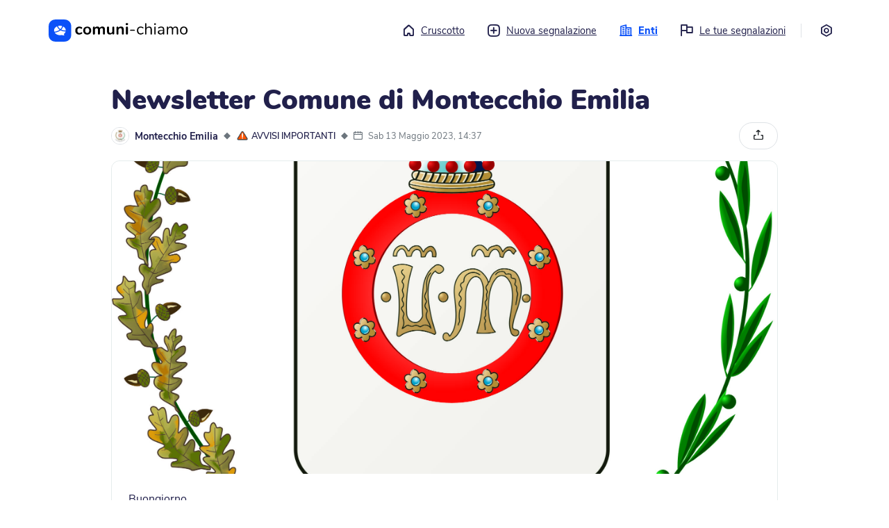

--- FILE ---
content_type: text/html; charset=utf-8
request_url: https://me.comuni-chiamo.com/@montecchioemilia/c/5453d219-ecd7-4274-8cff-5e86f9c87a2b
body_size: 103141
content:
<!DOCTYPE html>
<html
  class="no-js"
  xml:lang="it"
>
  <head>
    <script
      src="https://js.sentry-cdn.com/18928fdc7a03449dbc70d3d9c6efcfa7.min.js"
      crossorigin="anonymous"
    ></script>

      
    <script>
      const env = 'PROD';
      // Disable console log on production
      if (env === "PROD") {
        console.log = function () {};
      }
    </script>

      

    <script
      src="https://cdn.usefathom.com/script.js"
      data-site="EOAEMTVI"
      defer
    ></script>

    <title>
       Newsletter Comune di Montecchio Emilia - Montecchio Emilia - Comuni-Chiamo versione web 
    </title>
    <meta name="description" content="" />
    <meta name="viewport" content="width=device-width, initial-scale=1.0" />

    <link
      rel="shortcut icon"
      href="https://cdn-me.comuni-chiamo.com/0.6.1/img/logos/favicon.png"
    />
    <link
      rel="apple-touch-icon"
      href="https://cdn-me.comuni-chiamo.com/0.6.1/img/logos/apple-icon.png"
    />

    <meta name="csrf-token" content="IjRhZGVmMjQ2YTUzZmNjMTA2M2YxODhjNWRlZmQxNGEwNmY4MzYxOTAi.aXtoog.nDwqtOYlWJRVP0G57yb8AuIeabc" />

    <!-- HTML5 shim and Respond.js IE8 support of HTML5 tooltipss and media queries -->
    <!--[if lt IE 9]>
      <script src="https://cdn-me.comuni-chiamo.com/0.6.1/js/html5shiv.js"></script>
      <script src="https://cdn-me.comuni-chiamo.com/0.6.1/js/respond.min.js"></script>
    <![endif]-->

    <script
      src="https://cdn-me.comuni-chiamo.com/0.6.1/vendors/jquery/jquery.min.js"
      type="text/javascript"
    ></script>
    <script
      src="https://cdn-me.comuni-chiamo.com/0.6.1/vendors/popper/popper.min.js"
      type="text/javascript"
    ></script>
    <script
      src="https://cdn-me.comuni-chiamo.com/0.6.1/vendors/bootstrap4/bootstrap.min.js"
      type="text/javascript"
    ></script>

    
    <script
      src="https://cdn-me.comuni-chiamo.com/0.6.1/js/libs/cc.js"
      type="text/javascript"
    ></script>

    
    <script
      src="https://cdn-me.comuni-chiamo.com/0.6.1/vendors/autosize/autosize.min.js"
      type="text/javascript"
    ></script>
    <script
      src="https://cdn-me.comuni-chiamo.com/0.6.1/vendors/selectize/selectize.min.js"
      type="text/javascript"
    ></script>
    <script
      src="https://cdn-me.comuni-chiamo.com/0.6.1/vendors/fancybox/jquery.fancybox.min.js"
      type="text/javascript"
    ></script>

    
    <link
      href="https://cdn-me.comuni-chiamo.com/0.6.1/css/main.css"
      rel="stylesheet"
    />

    
	
  


	
	
		
	

	<meta name=”robots” content="index, follow">
	<meta property="og:title" content="Newsletter Comune di Montecchio Emilia">
	<meta property="og:description" content="Buongiorno,
ecco il link per leggere la newsletter QUI
Buona lettura e buon fine settimana.
">
	<meta property="og:image" content="https://cdn-store.comuni-chiamo.com/production/connects/2192/d7ff7cd8-4a00-4a57-bae7-e7f3e441f053_orig.jpg">
	<meta property="og:url" content="https://me.comuni-chiamo.com/@montecchioemilia/c/5453d219-ecd7-4274-8cff-5e86f9c87a2b">
	<meta property="og:site_name" content="Comuni-Chiamo">
	<meta property="og:type" content="article">
	<meta name="twitter:card" content="summary_large_image">
	<meta name="twitter:image:alt" content="Newsletter Comune di Montecchio Emilia - Montecchio Emilia">
	<meta name="twitter:site" content="@comuni_chiamo">

  </head>
  <body>
    <!--[if lt IE 8]>
      <p class="browserupgrade">
        You are using an <strong>outdated</strong> browser. Please
        <a href="http://browsehappy.com/">upgrade your browser</a> to improve
        your experience.
      </p>
    <![endif]-->

    <noscript>
      <div class="noscript-wrapper">
        <div class="noscript-alert" role="alert">
          <div class="alert-icon" aria-hidden="true">
            <i class="cc-icon-alert" aria-hidden="true"></i>
          </div>
          <div class="alert-text">Per poter utilizzare questo sito è necessario abilitare i JavaScript. Se hai bisogno di aiuto, trovi istruzioni su come abilitarli sul tuo browser cliccando su <a href='https://www.enable-javascript.com/it/''>questo link</a>.</div>
        </div>
      </div>
    </noscript>

    <!-- Add your site or application content here -->
    
  

<div class="main-container">
  <div class="main-wrapper">
    <header id="topbar">
      <div class="logo-container">
        <a href="/">
          <svg width="233" height="38" version="1.1" id="comuni-chiamo-logo" xmlns="http://www.w3.org/2000/svg" xmlns:xlink="http://www.w3.org/1999/xlink" x="0px" y="0px" viewBox="0 0 2000 325.6" style="enable-background:new 0 0 2000 325.6;" xml:space="preserve">
              <title>Torna al cruscotto</title>
              <g>
                  <g id="logo_x2F_scritta" transform="translate(43.786448, 6.469468)">
                      <path id="comuni-chiamo" class="st0" d="M396.7,215.3c-11.2,0-21.5-2.6-30.1-6.9c-8.6-5.2-15.5-11.2-19.8-20.6
                          c-4.3-9.5-6.9-18.9-6.9-30.9s2.6-22.3,6.9-30.9s12-16.3,20.6-20.6c8.6-4.3,18.9-7.7,30.1-7.7c6,0,12,0.9,18,2.6
                          c6.9,0.9,12,3.4,17.2,6c5.2,3.4,6.9,7.7,6.9,12.9c0,3.4-0.9,6-2.6,8.6c-1.7,1.7-3.4,3.4-6,3.4c-1.7,0-3.4,0-5.2-0.9
                          c-1.7-0.9-3.4-2.6-5.2-4.3c-3.4-1.7-6.9-3.4-10.3-4.3c-2.6-1.7-6.9-1.7-10.3-1.7c-9.5,0-17.2,3.4-22.3,9.5
                          c-5.2,6-7.7,15.5-7.7,26.6c0,11.2,2.6,20.6,7.7,26.6c5.2,6,12.9,9.5,22.3,9.5c3.4,0,6.9-0.9,10.3-1.7c3.4-0.9,6-2.6,10.3-5.2
                          c2.6-1.7,4.3-2.6,6-3.4s3.4-0.9,5.2-0.9c2.6,0,4.3,0.9,6,3.4s2.6,5.2,2.6,7.7s-0.9,5.2-1.7,6.9c-0.9,1.7-3.4,3.4-6,5.2
                          c-5.2,3.4-10.3,5.2-16.3,6.9C409.6,214.4,403.6,215.3,396.7,215.3z M511.9,215.3c-11.2,0-21.5-2.6-30.1-6.9
                          c-8.6-5.2-15.5-12-20.6-20.6c-5.2-8.6-6.9-19.8-6.9-30.9c0-11.2,2.6-22.3,6.9-30.9c4.3-8.6,11.2-15.5,20.6-20.6
                          c8.6-5.2,18.9-6.9,30.1-6.9c11.2,0,22.3,0.9,30.9,6s15.5,12,19.8,20.6c4.3,8.6,6.9,18.9,6.9,30.9c0,12-2.6,22.3-6.9,30.9
                          c-4.3,8.6-11.2,16.3-19.8,20.6C534.2,212.7,523.9,215.3,511.9,215.3z M511.9,192.1c9.5,0,16.3-3.4,21.5-9.5
                          c5.2-6,7.7-15.5,7.7-27.5c0-12-2.6-20.6-7.7-27.5c-5.2-6.9-12-9.5-21.5-9.5s-16.3,3.4-21.5,9.5c-5.2,6-7.7,15.5-7.7,27.5
                          c0,12,2.6,21.5,7.7,27.5C495.6,189.5,502.4,192.1,511.9,192.1z M729.3,96.7c12,0,21.5,3.4,28.4,11.2s9.5,18.9,9.5,35.2v57.6
                          c0,4.3-1.7,7.7-4.3,10.3c-2.6,2.6-6,3.4-10.3,3.4s-7.7-0.9-10.3-3.4c-2.6-2.6-4.3-6-4.3-10.3V144c0-8.6-1.7-14.6-4.3-18
                          c-3.4-3.4-7.7-5.2-13.7-5.2c-7.7,0-13.7,2.6-18,7.7c-4.3,5.2-6.9,12-6.9,21.5v51.6c0,4.3-1.7,7.7-4.3,10.3
                          c-2.6,2.6-6,3.4-10.3,3.4s-7.7-0.9-10.3-3.4c-2.6-2.6-4.3-6-4.3-10.3v-56.7c0-8.6-1.7-14.6-4.3-18c-3.4-3.4-7.7-5.2-13.7-5.2
                          c-7.7,0-13.7,2.6-18,7.7c-4.3,5.2-6.9,12-6.9,21.5v51.6c0,4.3-1.7,7.7-4.3,10.3c-2.6,2.6-6,3.4-10.3,3.4c-4.3,0-7.7-0.9-10.3-3.4
                          s-3.4-7.7-3.4-12v-89.4c0-4.3,1.7-7.7,4.3-10.3c2.6-2.6,6-3.4,10.3-3.4c4.3,0,6.9,0.9,9.5,3.4c2.6,2.6,3.4,5.2,3.4,9.5v5.2
                          c3.4-6,8.6-11.2,14.6-13.7c6-3.4,12.9-5.2,20.6-5.2c17.2,0,28.4,6.9,34.4,21.5c3.4-6.9,8.6-12,15.5-15.5
                          C712.9,99.3,720.7,96.7,729.3,96.7z M887.4,97.6c4.3,0,7.7,0.9,10.3,3.4c2.6,2.6,4.3,6,4.3,10.3v89.4c0,4.3-1.7,6.9-4.3,9.5
                          c-2.6,2.6-6,3.4-10.3,3.4s-7.7-0.9-10.3-3.4c-2.6-2.6-3.4-5.2-3.4-9.5v-6c-3.4,6-8.6,11.2-14.6,14.6s-12.9,5.2-20.6,5.2
                          c-27.5,0-42.1-15.5-42.1-46.4v-56.7c0-4.3,1.7-7.7,4.3-10.3s6.9-3.4,11.2-3.4c4.3,0,7.7,0.9,10.3,3.4s4.3,6,4.3,10.3v57.6
                          c0,7.7,1.7,13.7,5.2,18c3.4,3.4,8.6,6,15.5,6c7.7,0,14.6-2.6,19.8-7.7c5.2-5.2,6.9-12,6.9-21.5v-51.6c0-4.3,1.7-7.7,4.3-10.3
                          C880.5,99.3,883.1,97.6,887.4,97.6z M998.2,96.7c13.7,0,24.1,3.4,30.1,11.2c6.9,7.7,10.3,19.8,10.3,35.2v57.6
                          c0,4.3-0.9,7.7-3.4,10.3c-2.6,2.6-6,3.4-10.3,3.4c-4.3,0-7.7-0.9-10.3-3.4c-2.6-2.6-4.3-6-4.3-10.3v-55c0-8.6-1.7-15.5-5.2-18.9
                          s-8.6-6-15.5-6c-8.6,0-14.6,2.6-19.8,7.7c-5.2,5.2-7.7,12-7.7,21.5v51.6c0,4.3-1.7,7.7-4.3,10.3c-2.6,2.6-6,3.4-10.3,3.4
                          c-4.3,0-7.7-0.9-10.3-3.4c-2.6-2.6-3.4-6-3.4-10.3v-90.2c0-4.3,1.7-6.9,4.3-9.5c0.9-3.4,5.2-4.3,9.5-4.3c4.3,0,6.9,0.9,9.5,3.4
                          c2.6,2.6,3.4,5.2,3.4,9.5v6c3.4-6,9.5-11.2,15.5-14.6C982.7,98.5,990.5,96.7,998.2,96.7z M1083.3,214.4c-4.3,0-7.7-0.9-10.3-3.4
                          s-4.3-6-4.3-10.3v-89.4c0-4.3,1.7-7.7,4.3-10.3c2.6-2.6,6-3.4,10.3-3.4c4.3,0,7.7,0.9,10.3,3.4s4.3,6,4.3,10.3v89.4
                          c0,4.3-1.7,7.7-4.3,10.3C1091,213.6,1087.6,214.4,1083.3,214.4z M1083.3,77c-5.2,0-9.5-1.7-12.9-4.3c-3.4-2.6-4.3-6.9-4.3-11.2
                          s1.7-8.6,4.3-11.2c3.4-2.6,7.7-4.3,12.9-4.3c5.2,0,9.5,1.7,12,4.3c3.4,2.6,5.2,6.9,5.2,11.2s-1.7,8.6-4.3,11.2
                          C1092.7,75.3,1088.4,77,1083.3,77z M1137.4,159.5c-2.6,0-5.2-0.9-6-1.7c-0.9-0.9-2.6-3.4-2.6-5.2s0.9-4.3,2.6-6
                          c1.7-1.7,3.4-2.6,6-2.6h50.7c2.6,0,5.2,0.9,6.9,2.6c1.7,1.7,2.6,3.4,2.6,6c0,2.6-0.9,4.3-2.6,5.2c-1.7,0.9-3.4,1.7-6.9,1.7H1137.4
                          z M1280.9,214.4c-10.3,0-19.8-2.6-27.5-6.9c-7.7-5.2-14.6-11.2-18.9-20.6c-4.3-9.5-6.9-18.9-6.9-30.9c0-12,2.6-21.5,6.9-30.9
                          c4.3-8.6,11.2-16.3,18.9-20.6c8.6-5.2,17.2-7.7,28.4-7.7c6,0,12,0.9,17.2,2.6c5.2,1.7,11.2,4.3,15.5,6.9c2.6,1.7,5.2,3.4,6,5.2
                          c0.9,1.7,1.7,3.4,1.7,6s-0.9,4.3-1.7,5.2c-0.9,0.9-2.6,1.7-4.3,1.7c-0.9,0-2.6,0-3.4-0.9c-0.9-0.9-2.6-0.9-3.4-1.7h-0.9
                          c-0.9,0-0.9-0.9-0.9-0.9c-4.3-2.6-7.7-4.3-11.2-6c-3.4-1.7-7.7-2.6-13.7-2.6c-11.2,0-19.8,3.4-26.6,11.2c-6.9,7.7-9.5,18-9.5,31.8
                          s3.4,24.1,9.5,31.8c6,7.7,14.6,11.2,26.6,11.2c5.2,0,9.5-0.9,13.7-2.6c4.3-1.7,7.7-3.4,11.2-6c1.7-0.9,3.4-1.7,5.2-2.6
                          s2.6-0.9,4.3-0.9s3.4,0.9,4.3,1.7c0.9,0.9,1.7,3.4,1.7,5.2c0,1.7-0.9,3.4-1.7,5.2c-0.9,1.7-3.4,3.4-6,5.2
                          c-4.3,2.6-9.5,5.2-15.5,6.9C1292.9,213.6,1286.9,214.4,1280.9,214.4z M1402.9,97.6c12.9,0,23.2,3.4,30.1,11.2
                          c6.9,7.7,10.3,18.9,10.3,33.5V205c0,2.6-0.9,5.2-2.6,6.9c-1.7,1.7-4.3,2.6-6.9,2.6s-5.2-0.9-6.9-2.6c-1.7-1.7-2.6-4.3-2.6-6.9
                          v-62.7c0-10.3-1.7-17.2-6-22.3c-4.3-5.2-10.3-6.9-19.8-6.9c-10.3,0-18.9,3.4-24.9,9.5c-6,6-9.5,14.6-9.5,25.8V205
                          c0,2.6-0.9,5.2-2.6,6.9c-1.7,1.7-4.3,2.6-6.9,2.6c-2.6,0-5.2-0.9-6.9-2.6c-1.7-1.7-2.6-4.3-2.6-6.9V57.2c0-2.6,0.9-5.2,2.6-6.9
                          c1.7-1.7,4.3-2.6,6.9-2.6c2.6,0,5.2,0.9,6.9,2.6c1.7,1.7,2.6,3.4,2.6,6.9v61c3.4-6.9,8.6-12,15.5-15.5
                          C1386.6,99.3,1394.3,97.6,1402.9,97.6z M1487.9,214.4c-2.6,0-5.2-0.9-6.9-2.6c-1.7-1.7-2.6-4.3-2.6-6.9V107c0-2.6,0.9-5.2,2.6-6.9
                          c1.7-1.7,4.3-2.6,6.9-2.6s5.2,0.9,6.9,2.6s2.6,4.3,2.6,6.9V205c0,3.4-0.9,5.2-2.6,6.9S1490.5,214.4,1487.9,214.4z M1487.9,73.5
                          c-3.4,0-6.9-0.9-9.5-3.4s-3.4-5.2-3.4-8.6c0-3.4,0.9-6,3.4-8.6c2.6-2.6,5.2-3.4,9.5-3.4s6.9,0.9,9.5,3.4c2.6,2.6,3.4,5.2,3.4,8.6
                          c0,3.4-0.9,6-3.4,8.6C1494.8,72.7,1491.4,73.5,1487.9,73.5z M1579,97.6c28.4,0,42.1,14.6,42.1,44.7V205c0,2.6-0.9,5.2-2.6,6.9
                          c-1.7,1.7-3.4,2.6-6.9,2.6c-2.6,0-5.2-0.9-6.9-2.6s-2.6-4.3-2.6-6.9v-11.2c-2.6,6.9-7.7,12-13.7,15.5c-6,3.4-12.9,5.2-20.6,5.2
                          c-6.9,0-13.7-1.7-19.8-4.3c-6-2.6-11.2-6.9-14.6-12s-5.2-11.2-5.2-17.2c0-8.6,2.6-15.5,6.9-19.8c4.3-4.3,11.2-7.7,21.5-10.3
                          c9.5-1.7,23.2-3.4,39.5-3.4h6.9v-7.7c0-9.5-1.7-16.3-6-20.6c-3.4-4.3-10.3-6.9-18-6.9c-10.3,0-21.5,2.6-31.8,8.6
                          c-4.3,2.6-6.9,4.3-8.6,4.3s-3.4-0.9-4.3-1.7c-0.9-0.9-1.7-3.4-1.7-5.2s0.9-4.3,1.7-6c0.9-1.7,3.4-3.4,6-5.2
                          c5.2-3.4,11.2-5.2,18-6.9S1572.1,97.6,1579,97.6z M1571.3,199.8c9.5,0,17.2-3.4,23.2-9.5c6-6,8.6-14.6,8.6-24.1v-6.9h-4.3
                          c-13.7,0-24.1,0.9-30.9,1.7c-6.9,0.9-12,3.4-15.5,6c-3.4,2.6-4.3,6.9-4.3,12c0,6,2.6,11.2,6.9,14.6
                          C1559.3,197.3,1565.3,199.8,1571.3,199.8z M1782.7,97.6c24.9,0,37.8,14.6,37.8,44.7V205c0,2.6-0.9,5.2-2.6,6.9
                          c-1.7,1.7-4.3,2.6-6.9,2.6s-5.2-0.9-6.9-2.6c-1.7-1.7-2.6-4.3-2.6-6.9v-62.7c0-10.3-1.7-18-5.2-22.3s-9.5-6.9-17.2-6.9
                          c-9.5,0-17.2,3.4-22.3,9.5c-5.2,6-7.7,14.6-7.7,25.8V205c0,2.6-0.9,5.2-2.6,6.9c-1.7,1.7-4.3,2.6-6.9,2.6s-5.2-0.9-6.9-2.6
                          c-1.7-1.7-2.6-4.3-2.6-6.9v-62.7c0-10.3-1.7-18-5.2-22.3c-3.4-4.3-9.5-6.9-17.2-6.9c-9.5,0-16.3,3.4-22.3,9.5
                          c-6,6-8.6,14.6-8.6,25.8V205c0,2.6-0.9,5.2-2.6,6.9c-1.7,1.7-4.3,2.6-6.9,2.6s-5.2-0.9-6.9-2.6c-1.7-1.7-2.6-4.3-2.6-6.9V107
                          c0-2.6,0.9-5.2,2.6-6.9c1.7-1.7,4.3-2.6,6.9-2.6s5.2,0.9,6.9,2.6s2.6,3.4,2.6,6.9v11.2c3.4-6.9,7.7-12,13.7-15.5
                          c6-3.4,12.9-5.2,20.6-5.2c17.2,0,29.2,7.7,34.4,22.3c3.4-6.9,8.6-12,14.6-16.3C1766.3,99.3,1774.1,97.6,1782.7,97.6z M1902.1,97.6
                          c10.3,0,19.8,2.6,28.4,6.9c8.6,4.3,14.6,12,18.9,20.6s6.9,18.9,6.9,30.9c0,12-2.6,22.3-6.9,30.9s-10.3,15.5-18.9,20.6
                          c-8.6,5.2-17.2,6.9-28.4,6.9c-11.2,0-19.8-2.6-28.4-6.9c-8.6-4.3-14.6-12-18.9-20.6s-6.9-18.9-6.9-30.9c0-12,2.6-22.3,6.9-30.9
                          s10.3-15.5,18.9-20.6C1882.3,99.3,1890.9,97.6,1902.1,97.6z M1902.1,113.1c-11.2,0-19.8,3.4-25.8,11.2c-6,7.7-9.5,18-9.5,31.8
                          c0,13.7,2.6,24.9,8.6,31.8c6,6.9,14.6,11.2,25.8,11.2c11.2,0,19.8-3.4,25.8-11.2s8.6-18,8.6-31.8c0-13.7-3.4-24.1-9.5-31.8
                          C1921,116.5,1913.3,113.1,1902.1,113.1z"/>
                  </g>
                  <g>
                      <g id="Pictogram">
                          <g id="Soluzione-per-Comuni" transform="translate(-101.000000, -42.000000)">
                              <g id="NavBar" transform="translate(101.000000, 42.000000)">
                                  <g id="logo_x2F_logo">
                                      <g id="Logo_1_" transform="translate(0.421299, 0.000000)">
                                          <g id="logo_x2F_symbol">
                                              <path id="Logo" class="st1" d="M203.2,0c42.1,0,57.6,4.3,73,12.9s27.5,20.6,36.1,36.1c8.6,15.5,12.9,30.9,12.9,73v81.6
                                                  c0,42.1-4.3,57.6-12.9,73c-8.6,15.5-20.6,27.5-36.1,36.1c-15.5,8.6-30.9,12.9-73,12.9h-81.6c-42.1,0-57.6-4.3-73-12.9
                                                  c-15.5-8.6-27.5-20.6-36.1-36.1s-12.9-30.9-12.9-73V122c0-42.1,4.3-57.6,12.9-73s20.6-27.5,36.1-36.1S79.5,0,121.6,0H203.2z
                                                  "/>
                                          </g>
                                      </g>
                                  </g>
                              </g>
                          </g>
                      </g>
                      <g>
                          <path class="st2" d="M193.9,98.3c-0.7-1.3-1.9-2.3-3.3-2.7c-8.9-2.6-18.2-3.9-27.7-3.9c-8.5,0-16.9,1-24.9,3.1
                              c-0.9,0.2-1.6,0.8-2,1.6c-0.4,0.8-0.5,1.7-0.2,2.5c5.4,14.8,15.4,28.2,29,38.8c2.7,2.1,6.8,1.8,9.2-0.8
                              c9.3-10.3,16.1-21.9,20.3-34.2C194.7,101.2,194.6,99.6,193.9,98.3z"/>
                          <path class="st2" d="M152.3,146c-11-9.4-19.7-20.3-25.8-32.5c-1.5-3.1-2.9-6.2-4-9.4c-0.3-0.9-1-1.5-1.8-1.9
                              c-0.4-0.1-0.7-0.2-1.1-0.2c-0.5,0-1,0.1-1.4,0.3c-24.8,12.8-39.7,34.9-39.7,59c0,4,0.4,8,1.2,11.9c0.7,3.3,3.9,5.5,7.3,5.2
                              c12.1-1.1,24-3.7,35.3-7.7c12.2-4.3,23.4-10.1,33.3-17.3c0,0,0,0,0,0c0.7-0.5,1.2-1.4,1.2-2.3c0-0.9-0.4-1.8-1.1-2.4
                              C154.5,147.8,153.4,146.9,152.3,146z"/>
                          <path class="st2" d="M213.7,105.8c-0.7-0.4-1.4-0.6-2.2-0.6c-0.5,0-1,0.1-1.4,0.3c-1.2,0.4-2.1,1.4-2.6,2.6
                              c-1.6,4.5-3.5,9-5.7,13.3c-4.6,9-10.4,17.5-17.5,25.3c-0.5,0.5-0.7,1.2-0.5,1.9c0.1,0.7,0.6,1.3,1.2,1.6
                              c15.6,7.3,33.2,11.2,51.1,11.2c2.4,0,4.8-0.1,7.1-0.2c1.1-0.1,2.1-0.6,2.9-1.4c0.7-0.8,1.1-1.9,1-3
                              C246.5,147.1,241.8,123,213.7,105.8z"/>
                          <path class="st2" d="M244.4,176.3c-0.4-0.6-1.1-0.8-1.8-0.8c-2.1,0.1-4.2,0.2-6.4,0.2c-21.4,0-42.2-4.9-60.4-14.1
                              c-2.7-1.3-5.8-1.2-8.2,0.6c-6.6,5-21.4,15.2-40.6,22c-11.5,4.1-23.5,6.8-35.7,8.1c-0.8,0.1-1.5,0.6-1.8,1.3
                              c-0.3,0.8-0.3,1.6,0.2,2.3c15,21.5,43.1,34.9,73.2,34.9l1.7,0c7.8-0.1,15.4-1.1,22.7-2.9l1.5-0.1c0,0,0,0,0,0
                              c0.1,0,0.3,0,0.4,0.1l1.4,0.4c5.2,1.5,17.3,5,34,5.6c0.7,0.1,1.2-0.3,1.6-0.8c0.4-0.5,0.4-1.2,0.1-1.8c-3-6.3-5-11.8-6.4-17.4
                              c-0.2-0.6,0.1-1.3,0.6-1.7l2.1-1.7c0,0,0.1-0.1,0.1-0.1c10.8-8.9,18.4-20,22.1-32.1C244.9,177.6,244.8,176.8,244.4,176.3z"/>
                      </g>
                  </g>
              </g>
          </svg>
        </a>
      </div>
      <a class="sr-only sr-only-focusable" href="#content" tabindex="0">
        Vai al contenuto principale
      </a>
      
        <nav aria-label="menu principale">
	<ul class="menu">
		<li class="">
		  <a href="/">
		  	<i class="cc-icon-home" aria-hidden="true"></i>Cruscotto
		  </a>
		</li>
		<li class="">
		  <a href="#" role="button" data-toggle="modal" data-target="#entitySelectionModal">
		  	<i class="cc-icon-add" aria-hidden="true"></i>Nuova segnalazione
		  </a>
		</li>

		<li class="active">
		  <a href="/entities">
		  	<i class="cc-icon-buildings" aria-hidden="true"></i>Enti
		  </a>
		</li>

		<li class="">
		  <a href="/users/me/reports">
		  	<i class="cc-icon-report" aria-hidden="true"></i>Le tue segnalazioni
		  </a>
		</li>

		<li><div class="border-left" aria-hidden="true">&nbsp;</div></li>

		<li class="">
			<a href="/settings" title="Impostazioni">
				<i class="cc-icon-settings mr-0" aria-hidden="true"></i>
				<span class="sr-only">Impostazioni</span>
			</a>
		</li>
	</ul>
</nav>


<!-- Modal -->
<div class="modal fade" id="entitySelectionModal" tabindex="-1" aria-labelledby="entitySelectionLabel" aria-hidden="true">
	<div class="modal-dialog modal-lg modal-dialog-centered modal-dialog-scrollable">
		<div class="modal-content" style="height: 650px;">
			<div class="modal-header">
				<button type="button" class="close" data-dismiss="modal" aria-label="Close">
					<span aria-hidden="true">&times;</span>
				</button>
			</div>
			<div class="modal-body pt-0">
				<div class="container-fluid">
					<div class="entity-wrapper new-report-wrapper">
						<div id="step-entities" class="step">
							<div class="d-flex">
								<div class="pt-1">
									<h3 class="h2 step-title">
										Nuova segnalazione
									</h3>
									<p>Dove vuoi effettuare la segnalazione?</p>
								</div>
							</div>

							
							<div class="search-container mb-4">
								<fieldset class="search-wrapper" role="search">
									<div class="search-icon">
										<div class="icon"><span class="cc-icon-search"></span></div>
									</div>
									<label for="entities-reports-filter" class="sr-only">Cerca ente</label>
									<input type="search" class="search-field" id="entities-reports-filter" placeholder="Cerca...">
								</fieldset>
							</div>

							<div class="list-rounded">
								
								<a href="/@adria/services/reports" class="list-rounded-item entities-element">
									<div class="elements-wrapper" aria-hidden="true">
										<div class="entity-img">
											<img src="https://cdn-store.comuni-chiamo.com/production/workspace_logos/177/6efc6826-d3ad-49d0-8abe-f7635c819e71_large.png" alt="" role="presentation" />
										</div>

										<div class="element-name">
											Adria
										</div>

										<span class="icons ml-auto pr-2" aria-hidden="true">
											<i class="cc-icon-arrow-right" aria-hidden="true"></i>
										</span>
									</div>
								</a>
								
								<a href="/@anzoladellemilia/services/reports" class="list-rounded-item entities-element">
									<div class="elements-wrapper" aria-hidden="true">
										<div class="entity-img">
											<img src="https://cdn-store.comuni-chiamo.com/production/workspace_logos/161/a77fcd08-c126-44bb-a888-f78785e41410_large.png" alt="" role="presentation" />
										</div>

										<div class="element-name">
											Anzola dell&#39;Emilia
										</div>

										<span class="icons ml-auto pr-2" aria-hidden="true">
											<i class="cc-icon-arrow-right" aria-hidden="true"></i>
										</span>
									</div>
								</a>
								
								<a href="/@aquilonia/services/reports" class="list-rounded-item entities-element">
									<div class="elements-wrapper" aria-hidden="true">
										<div class="entity-img">
											<img src="https://cdn-store.comuni-chiamo.com/production/workspace_logos/300/1e986654-9bf9-489e-b4dc-1db1a7ccb04e_large.jpg" alt="" role="presentation" />
										</div>

										<div class="element-name">
											Aquilonia
										</div>

										<span class="icons ml-auto pr-2" aria-hidden="true">
											<i class="cc-icon-arrow-right" aria-hidden="true"></i>
										</span>
									</div>
								</a>
								
								<a href="/@argenta/services/reports" class="list-rounded-item entities-element">
									<div class="elements-wrapper" aria-hidden="true">
										<div class="entity-img">
											<img src="https://cdn-store.comuni-chiamo.com/production/workspace_logos/304/306f1efe-3e4c-4202-9b51-b0428dfd6202_large.png" alt="" role="presentation" />
										</div>

										<div class="element-name">
											Argenta
										</div>

										<span class="icons ml-auto pr-2" aria-hidden="true">
											<i class="cc-icon-arrow-right" aria-hidden="true"></i>
										</span>
									</div>
								</a>
								
								<a href="/@avigliana/services/reports" class="list-rounded-item entities-element">
									<div class="elements-wrapper" aria-hidden="true">
										<div class="entity-img">
											<img src="https://cdn-store.comuni-chiamo.com/production/workspace_logos/179/d234277c-e2d6-4ad8-b5cb-f42653f533ab_large.png" alt="" role="presentation" />
										</div>

										<div class="element-name">
											Avigliana
										</div>

										<span class="icons ml-auto pr-2" aria-hidden="true">
											<i class="cc-icon-arrow-right" aria-hidden="true"></i>
										</span>
									</div>
								</a>
								
								<a href="/@baricella/services/reports" class="list-rounded-item entities-element">
									<div class="elements-wrapper" aria-hidden="true">
										<div class="entity-img">
											<img src="https://cdn-store.comuni-chiamo.com/production/workspace_logos/140/fb007afe-b090-4dd0-9ea3-9f2057b39126_large.png" alt="" role="presentation" />
										</div>

										<div class="element-name">
											Baricella
										</div>

										<span class="icons ml-auto pr-2" aria-hidden="true">
											<i class="cc-icon-arrow-right" aria-hidden="true"></i>
										</span>
									</div>
								</a>
								
								<a href="/@bedizzole/services/reports" class="list-rounded-item entities-element">
									<div class="elements-wrapper" aria-hidden="true">
										<div class="entity-img">
											<img src="https://cdn-store.comuni-chiamo.com/production/workspace_logos/209/958cdc22-68b1-4756-92b5-4aa5324c44af_large.png" alt="" role="presentation" />
										</div>

										<div class="element-name">
											Bedizzole
										</div>

										<span class="icons ml-auto pr-2" aria-hidden="true">
											<i class="cc-icon-arrow-right" aria-hidden="true"></i>
										</span>
									</div>
								</a>
								
								<a href="/@bellusco/services/reports" class="list-rounded-item entities-element">
									<div class="elements-wrapper" aria-hidden="true">
										<div class="entity-img">
											<img src="https://cdn-store.comuni-chiamo.com/production/workspace_logos/150/5948bcf7-8e82-4be5-87bb-462785f910a6_large.png" alt="" role="presentation" />
										</div>

										<div class="element-name">
											Bellusco
										</div>

										<span class="icons ml-auto pr-2" aria-hidden="true">
											<i class="cc-icon-arrow-right" aria-hidden="true"></i>
										</span>
									</div>
								</a>
								
								<a href="/@bentivoglio/services/reports" class="list-rounded-item entities-element">
									<div class="elements-wrapper" aria-hidden="true">
										<div class="entity-img">
											<img src="https://cdn-store.comuni-chiamo.com/production/workspace_logos/78/00e45a1e-702a-4e8c-9796-a81dd7b82995_large.png" alt="" role="presentation" />
										</div>

										<div class="element-name">
											Bentivoglio
										</div>

										<span class="icons ml-auto pr-2" aria-hidden="true">
											<i class="cc-icon-arrow-right" aria-hidden="true"></i>
										</span>
									</div>
								</a>
								
								<a href="/@comunedibibbiano/services/reports" class="list-rounded-item entities-element">
									<div class="elements-wrapper" aria-hidden="true">
										<div class="entity-img">
											<img src="https://cdn-store.comuni-chiamo.com/production/workspace_logos/351/99cc4886-704a-4261-81a8-7885e8be41b2_large.png" alt="" role="presentation" />
										</div>

										<div class="element-name">
											Bibbiano
										</div>

										<span class="icons ml-auto pr-2" aria-hidden="true">
											<i class="cc-icon-arrow-right" aria-hidden="true"></i>
										</span>
									</div>
								</a>
								
								<a href="/@brisighella/services/reports" class="list-rounded-item entities-element">
									<div class="elements-wrapper" aria-hidden="true">
										<div class="entity-img">
											<img src="https://cdn-store.comuni-chiamo.com/production/workspace_logos/74/f52f289c-9270-4259-9bf0-551e56e3c48d_large.png" alt="" role="presentation" />
										</div>

										<div class="element-name">
											Brisighella
										</div>

										<span class="icons ml-auto pr-2" aria-hidden="true">
											<i class="cc-icon-arrow-right" aria-hidden="true"></i>
										</span>
									</div>
								</a>
								
								<a href="/@budrio/services/reports" class="list-rounded-item entities-element">
									<div class="elements-wrapper" aria-hidden="true">
										<div class="entity-img">
											<img src="https://cdn-store.comuni-chiamo.com/production/workspace_logos/148/e6d25801-1b6a-4087-97b7-6631ac2f1b31_large.png" alt="" role="presentation" />
										</div>

										<div class="element-name">
											Budrio
										</div>

										<span class="icons ml-auto pr-2" aria-hidden="true">
											<i class="cc-icon-arrow-right" aria-hidden="true"></i>
										</span>
									</div>
								</a>
								
								<a href="/@busseto/services/reports" class="list-rounded-item entities-element">
									<div class="elements-wrapper" aria-hidden="true">
										<div class="entity-img">
											<img src="https://cdn-store.comuni-chiamo.com/production/workspace_logos/136/dc2b9bce-3d46-4a93-af70-9892498c5f27_large.png" alt="" role="presentation" />
										</div>

										<div class="element-name">
											Busseto
										</div>

										<span class="icons ml-auto pr-2" aria-hidden="true">
											<i class="cc-icon-arrow-right" aria-hidden="true"></i>
										</span>
									</div>
								</a>
								
								<a href="/@calderaradireno/services/reports" class="list-rounded-item entities-element">
									<div class="elements-wrapper" aria-hidden="true">
										<div class="entity-img">
											<img src="https://cdn-store.comuni-chiamo.com/production/workspace_logos/163/cba3e597-ddcb-411e-8292-fa5d0a1dc2f8_large.png" alt="" role="presentation" />
										</div>

										<div class="element-name">
											Calderara di Reno
										</div>

										<span class="icons ml-auto pr-2" aria-hidden="true">
											<i class="cc-icon-arrow-right" aria-hidden="true"></i>
										</span>
									</div>
								</a>
								
								<a href="/@camposanto/services/reports" class="list-rounded-item entities-element">
									<div class="elements-wrapper" aria-hidden="true">
										<div class="entity-img">
											<img src="https://cdn-store.comuni-chiamo.com/production/workspace_logos/310/1e5d5ac9-a342-4cff-8d33-c8044719f0e1_large.jpg" alt="" role="presentation" />
										</div>

										<div class="element-name">
											Camposanto
										</div>

										<span class="icons ml-auto pr-2" aria-hidden="true">
											<i class="cc-icon-arrow-right" aria-hidden="true"></i>
										</span>
									</div>
								</a>
								
								<a href="/@casalecchiodireno/services/reports" class="list-rounded-item entities-element">
									<div class="elements-wrapper" aria-hidden="true">
										<div class="entity-img">
											<img src="https://cdn-store.comuni-chiamo.com/production/workspace_logos/283/c39e5718-f304-4059-aab7-ef642c8632fa_large.png" alt="" role="presentation" />
										</div>

										<div class="element-name">
											Casalecchio di Reno
										</div>

										<span class="icons ml-auto pr-2" aria-hidden="true">
											<i class="cc-icon-arrow-right" aria-hidden="true"></i>
										</span>
									</div>
								</a>
								
								<a href="/@casolavalsenio/services/reports" class="list-rounded-item entities-element">
									<div class="elements-wrapper" aria-hidden="true">
										<div class="entity-img">
											<img src="https://cdn-store.comuni-chiamo.com/production/workspace_logos/32/f2a41301-8bd0-4dde-9689-730051ab111d_large.png" alt="" role="presentation" />
										</div>

										<div class="element-name">
											Casola Valsenio
										</div>

										<span class="icons ml-auto pr-2" aria-hidden="true">
											<i class="cc-icon-arrow-right" aria-hidden="true"></i>
										</span>
									</div>
								</a>
								
								<a href="/@castelbolognese/services/reports" class="list-rounded-item entities-element">
									<div class="elements-wrapper" aria-hidden="true">
										<div class="entity-img">
											<img src="https://cdn-store.comuni-chiamo.com/production/workspace_logos/103/512150b5-a0a9-4e77-ae2a-21d135367550_large.png" alt="" role="presentation" />
										</div>

										<div class="element-name">
											Castel Bolognese
										</div>

										<span class="icons ml-auto pr-2" aria-hidden="true">
											<i class="cc-icon-arrow-right" aria-hidden="true"></i>
										</span>
									</div>
								</a>
								
								<a href="/@castelmaggiore/services/reports" class="list-rounded-item entities-element">
									<div class="elements-wrapper" aria-hidden="true">
										<div class="entity-img">
											<img src="https://cdn-store.comuni-chiamo.com/production/workspace_logos/125/4343b0e3-981c-44b2-8c89-e4e0d0ee91f4_large.png" alt="" role="presentation" />
										</div>

										<div class="element-name">
											Castel Maggiore
										</div>

										<span class="icons ml-auto pr-2" aria-hidden="true">
											<i class="cc-icon-arrow-right" aria-hidden="true"></i>
										</span>
									</div>
								</a>
								
								<a href="/@castelfrancoemilia/services/reports" class="list-rounded-item entities-element">
									<div class="elements-wrapper" aria-hidden="true">
										<div class="entity-img">
											<img src="https://cdn-store.comuni-chiamo.com/production/workspace_logos/267/7f9818cb-8a15-4dcc-a382-10d4d2670f1f_large.png" alt="" role="presentation" />
										</div>

										<div class="element-name">
											Castelfranco Emilia
										</div>

										<span class="icons ml-auto pr-2" aria-hidden="true">
											<i class="cc-icon-arrow-right" aria-hidden="true"></i>
										</span>
									</div>
								</a>
								
								<a href="/@castellodargile/services/reports" class="list-rounded-item entities-element">
									<div class="elements-wrapper" aria-hidden="true">
										<div class="entity-img">
											<img src="https://cdn-store.comuni-chiamo.com/production/workspace_logos/79/b47b43f8-e975-400d-bd8f-046f5eacc729_large.png" alt="" role="presentation" />
										</div>

										<div class="element-name">
											Castello d&#39;Argile
										</div>

										<span class="icons ml-auto pr-2" aria-hidden="true">
											<i class="cc-icon-arrow-right" aria-hidden="true"></i>
										</span>
									</div>
								</a>
								
								<a href="/@castelnuovorangone/services/reports" class="list-rounded-item entities-element">
									<div class="elements-wrapper" aria-hidden="true">
										<div class="entity-img">
											<img src="https://cdn-store.comuni-chiamo.com/production/workspace_logos/160/a6f5aa80-9838-4c77-a007-ee61ade13fe3_large.png" alt="" role="presentation" />
										</div>

										<div class="element-name">
											Castelnuovo Rangone
										</div>

										<span class="icons ml-auto pr-2" aria-hidden="true">
											<i class="cc-icon-arrow-right" aria-hidden="true"></i>
										</span>
									</div>
								</a>
								
								<a href="/@castenaso/services/reports" class="list-rounded-item entities-element">
									<div class="elements-wrapper" aria-hidden="true">
										<div class="entity-img">
											<img src="https://cdn-store.comuni-chiamo.com/production/workspace_logos/89/279f243c-239d-4c3b-893a-a147a1620daf_large.png" alt="" role="presentation" />
										</div>

										<div class="element-name">
											Castenaso
										</div>

										<span class="icons ml-auto pr-2" aria-hidden="true">
											<i class="cc-icon-arrow-right" aria-hidden="true"></i>
										</span>
									</div>
								</a>
								
								<a href="/@cavezzo/services/reports" class="list-rounded-item entities-element">
									<div class="elements-wrapper" aria-hidden="true">
										<div class="entity-img">
											<img src="https://cdn-store.comuni-chiamo.com/production/workspace_logos/315/7eb8e777-c815-4c36-9ddd-d4b862a08fe2_large.png" alt="" role="presentation" />
										</div>

										<div class="element-name">
											Cavezzo
										</div>

										<span class="icons ml-auto pr-2" aria-hidden="true">
											<i class="cc-icon-arrow-right" aria-hidden="true"></i>
										</span>
									</div>
								</a>
								
								<a href="/@cavriago/services/reports" class="list-rounded-item entities-element">
									<div class="elements-wrapper" aria-hidden="true">
										<div class="entity-img">
											<img src="https://cdn-store.comuni-chiamo.com/production/workspace_logos/127/95204770-e2df-4a70-9cbf-39ff712353a3_large.png" alt="" role="presentation" />
										</div>

										<div class="element-name">
											Cavriago
										</div>

										<span class="icons ml-auto pr-2" aria-hidden="true">
											<i class="cc-icon-arrow-right" aria-hidden="true"></i>
										</span>
									</div>
								</a>
								
								<a href="/@cesenatico/services/reports" class="list-rounded-item entities-element">
									<div class="elements-wrapper" aria-hidden="true">
										<div class="entity-img">
											<img src="https://cdn-store.comuni-chiamo.com/production/workspace_logos/145/02816daf-395a-43dc-9765-b300f26cbe71_large.png" alt="" role="presentation" />
										</div>

										<div class="element-name">
											Cesenatico
										</div>

										<span class="icons ml-auto pr-2" aria-hidden="true">
											<i class="cc-icon-arrow-right" aria-hidden="true"></i>
										</span>
									</div>
								</a>
								
								<a href="/@cimiteroborgopanigale/services/reports" class="list-rounded-item entities-element">
									<div class="elements-wrapper" aria-hidden="true">
										<div class="entity-img">
											<img src="https://cdn-store.comuni-chiamo.com/production/workspace_logos/299/3601219d-70a8-410e-9310-00dee9bbf720_large.jpg" alt="" role="presentation" />
										</div>

										<div class="element-name">
											Cimitero Borgo Panigale
										</div>

										<span class="icons ml-auto pr-2" aria-hidden="true">
											<i class="cc-icon-arrow-right" aria-hidden="true"></i>
										</span>
									</div>
								</a>
								
								<a href="/@bolognacimiterocertosa/services/reports" class="list-rounded-item entities-element">
									<div class="elements-wrapper" aria-hidden="true">
										<div class="entity-img">
											<img src="https://cdn-store.comuni-chiamo.com/production/workspace_logos/298/d81890ab-1d35-4fd1-8178-9935184b4d4f_large.jpg" alt="" role="presentation" />
										</div>

										<div class="element-name">
											Cimitero Certosa Bologna
										</div>

										<span class="icons ml-auto pr-2" aria-hidden="true">
											<i class="cc-icon-arrow-right" aria-hidden="true"></i>
										</span>
									</div>
								</a>
								
								<a href="/@cittadella/services/reports" class="list-rounded-item entities-element">
									<div class="elements-wrapper" aria-hidden="true">
										<div class="entity-img">
											<img src="https://cdn-store.comuni-chiamo.com/production/workspace_logos/147/9205ef4d-129a-4008-bbf9-a6921f88acfb_large.png" alt="" role="presentation" />
										</div>

										<div class="element-name">
											Cittadella
										</div>

										<span class="icons ml-auto pr-2" aria-hidden="true">
											<i class="cc-icon-arrow-right" aria-hidden="true"></i>
										</span>
									</div>
								</a>
								
								<a href="/@codigoro/services/reports" class="list-rounded-item entities-element">
									<div class="elements-wrapper" aria-hidden="true">
										<div class="entity-img">
											<img src="https://cdn-store.comuni-chiamo.com/production/workspace_logos/333/d65f6b02-0452-4ab4-865d-24a410b4ccae_large.jpg" alt="" role="presentation" />
										</div>

										<div class="element-name">
											Codigoro
										</div>

										<span class="icons ml-auto pr-2" aria-hidden="true">
											<i class="cc-icon-arrow-right" aria-hidden="true"></i>
										</span>
									</div>
								</a>
								
								<a href="/@demo/services/reports" class="list-rounded-item entities-element">
									<div class="elements-wrapper" aria-hidden="true">
										<div class="entity-img">
											<img src="https://cdn-store.comuni-chiamo.com/production/workspace_logos/202/7a0da03a-dd45-4076-862b-90cf16c9fe31_large.png" alt="" role="presentation" />
										</div>

										<div class="element-name">
											Comune di Demo
										</div>

										<span class="icons ml-auto pr-2" aria-hidden="true">
											<i class="cc-icon-arrow-right" aria-hidden="true"></i>
										</span>
									</div>
								</a>
								
								<a href="/@concordia/services/reports" class="list-rounded-item entities-element">
									<div class="elements-wrapper" aria-hidden="true">
										<div class="entity-img">
											<img src="https://cdn-store.comuni-chiamo.com/production/workspace_logos/311/6fc2e2ae-5802-4b69-af5c-eb1892ed3aa3_large.png" alt="" role="presentation" />
										</div>

										<div class="element-name">
											Concordia sulla Secchia
										</div>

										<span class="icons ml-auto pr-2" aria-hidden="true">
											<i class="cc-icon-arrow-right" aria-hidden="true"></i>
										</span>
									</div>
								</a>
								
								<a href="/@cordignano/services/reports" class="list-rounded-item entities-element">
									<div class="elements-wrapper" aria-hidden="true">
										<div class="entity-img">
											<img src="https://cdn-store.comuni-chiamo.com/production/workspace_logos/289/270ac4f4-100a-41e5-a988-2e89c3174e8b_large.jpg" alt="" role="presentation" />
										</div>

										<div class="element-name">
											Cordignano
										</div>

										<span class="icons ml-auto pr-2" aria-hidden="true">
											<i class="cc-icon-arrow-right" aria-hidden="true"></i>
										</span>
									</div>
								</a>
								
								<a href="/@comunedicorsico/services/reports" class="list-rounded-item entities-element">
									<div class="elements-wrapper" aria-hidden="true">
										<div class="entity-img">
											<img src="https://cdn-store.comuni-chiamo.com/production/workspace_logos/367/61bcc388-2dc7-4d8e-b463-722c827e7d7c_large.png" alt="" role="presentation" />
										</div>

										<div class="element-name">
											Corsico
										</div>

										<span class="icons ml-auto pr-2" aria-hidden="true">
											<i class="cc-icon-arrow-right" aria-hidden="true"></i>
										</span>
									</div>
								</a>
								
								<a href="/@cortefranca/services/reports" class="list-rounded-item entities-element">
									<div class="elements-wrapper" aria-hidden="true">
										<div class="entity-img">
											<img src="https://cdn-store.comuni-chiamo.com/production/workspace_logos/301/9b6d42b9-a5a1-4515-b4f2-6d36bb593716_large.png" alt="" role="presentation" />
										</div>

										<div class="element-name">
											Corte Franca
										</div>

										<span class="icons ml-auto pr-2" aria-hidden="true">
											<i class="cc-icon-arrow-right" aria-hidden="true"></i>
										</span>
									</div>
								</a>
								
								<a href="/@crevalcore/services/reports" class="list-rounded-item entities-element">
									<div class="elements-wrapper" aria-hidden="true">
										<div class="entity-img">
											<img src="https://cdn-store.comuni-chiamo.com/production/workspace_logos/162/ba669d84-670f-4ebd-a2db-716d8294d154_large.jpg" alt="" role="presentation" />
										</div>

										<div class="element-name">
											Crevalcore
										</div>

										<span class="icons ml-auto pr-2" aria-hidden="true">
											<i class="cc-icon-arrow-right" aria-hidden="true"></i>
										</span>
									</div>
								</a>
								
								<a href="/@cutrofiano/services/reports" class="list-rounded-item entities-element">
									<div class="elements-wrapper" aria-hidden="true">
										<div class="entity-img">
											<img src="https://cdn-store.comuni-chiamo.com/production/workspace_logos/317/6b2d5743-d8d9-46ae-9198-800f84e14328_large.png" alt="" role="presentation" />
										</div>

										<div class="element-name">
											Cutrofiano
										</div>

										<span class="icons ml-auto pr-2" aria-hidden="true">
											<i class="cc-icon-arrow-right" aria-hidden="true"></i>
										</span>
									</div>
								</a>
								
								<a href="/@dianodalba/services/reports" class="list-rounded-item entities-element">
									<div class="elements-wrapper" aria-hidden="true">
										<div class="entity-img">
											<img src="https://cdn-store.comuni-chiamo.com/production/workspace_logos/129/565d3b92-fdaf-4157-b3db-f0a4203b18f0_large.png" alt="" role="presentation" />
										</div>

										<div class="element-name">
											Diano d&#39;Alba
										</div>

										<span class="icons ml-auto pr-2" aria-hidden="true">
											<i class="cc-icon-arrow-right" aria-hidden="true"></i>
										</span>
									</div>
								</a>
								
								<a href="/@faenza/services/reports" class="list-rounded-item entities-element">
									<div class="elements-wrapper" aria-hidden="true">
										<div class="entity-img">
											<img src="https://cdn-store.comuni-chiamo.com/production/workspace_logos/99/eb126506-9a79-4610-a47b-57ca7e4cd69a_large.png" alt="" role="presentation" />
										</div>

										<div class="element-name">
											Faenza
										</div>

										<span class="icons ml-auto pr-2" aria-hidden="true">
											<i class="cc-icon-arrow-right" aria-hidden="true"></i>
										</span>
									</div>
								</a>
								
								<a href="/@fidenza/services/reports" class="list-rounded-item entities-element">
									<div class="elements-wrapper" aria-hidden="true">
										<div class="entity-img">
											<img src="https://cdn-store.comuni-chiamo.com/placeholder/workspace_logo_large.png" alt="" role="presentation" />
										</div>

										<div class="element-name">
											Fidenza
										</div>

										<span class="icons ml-auto pr-2" aria-hidden="true">
											<i class="cc-icon-arrow-right" aria-hidden="true"></i>
										</span>
									</div>
								</a>
								
								<a href="/@finaleemilia/services/reports" class="list-rounded-item entities-element">
									<div class="elements-wrapper" aria-hidden="true">
										<div class="entity-img">
											<img src="https://cdn-store.comuni-chiamo.com/production/workspace_logos/309/486861b6-4799-4bf6-9fce-bf1c4652b942_large.gif" alt="" role="presentation" />
										</div>

										<div class="element-name">
											Finale Emilia
										</div>

										<span class="icons ml-auto pr-2" aria-hidden="true">
											<i class="cc-icon-arrow-right" aria-hidden="true"></i>
										</span>
									</div>
								</a>
								
								<a href="/@comunedifiorano/services/reports" class="list-rounded-item entities-element">
									<div class="elements-wrapper" aria-hidden="true">
										<div class="entity-img">
											<img src="https://cdn-store.comuni-chiamo.com/production/workspace_logos/343/a895c818-054a-4cb3-89ea-6bb678afe9d7_large.jpeg" alt="" role="presentation" />
										</div>

										<div class="element-name">
											Fiorano Modenese
										</div>

										<span class="icons ml-auto pr-2" aria-hidden="true">
											<i class="cc-icon-arrow-right" aria-hidden="true"></i>
										</span>
									</div>
								</a>
								
								<a href="/@fontanellato/services/reports" class="list-rounded-item entities-element">
									<div class="elements-wrapper" aria-hidden="true">
										<div class="entity-img">
											<img src="https://cdn-store.comuni-chiamo.com/production/workspace_logos/291/6b95d4f4-bb72-42d0-8ddf-14196fe82242_large.png" alt="" role="presentation" />
										</div>

										<div class="element-name">
											Fontanellato
										</div>

										<span class="icons ml-auto pr-2" aria-hidden="true">
											<i class="cc-icon-arrow-right" aria-hidden="true"></i>
										</span>
									</div>
								</a>
								
								<a href="/@formigine/services/reports" class="list-rounded-item entities-element">
									<div class="elements-wrapper" aria-hidden="true">
										<div class="entity-img">
											<img src="https://cdn-store.comuni-chiamo.com/production/workspace_logos/86/80928c5e-2f67-4dce-ac02-c183738ce4de_large.png" alt="" role="presentation" />
										</div>

										<div class="element-name">
											Formigine
										</div>

										<span class="icons ml-auto pr-2" aria-hidden="true">
											<i class="cc-icon-arrow-right" aria-hidden="true"></i>
										</span>
									</div>
								</a>
								
								<a href="/@fossano/services/reports" class="list-rounded-item entities-element">
									<div class="elements-wrapper" aria-hidden="true">
										<div class="entity-img">
											<img src="https://cdn-store.comuni-chiamo.com/production/workspace_logos/87/063c09fd-c2ed-47ca-8eb0-bff719f0dac2_large.png" alt="" role="presentation" />
										</div>

										<div class="element-name">
											Fossano
										</div>

										<span class="icons ml-auto pr-2" aria-hidden="true">
											<i class="cc-icon-arrow-right" aria-hidden="true"></i>
										</span>
									</div>
								</a>
								
								<a href="/@galliera/services/reports" class="list-rounded-item entities-element">
									<div class="elements-wrapper" aria-hidden="true">
										<div class="entity-img">
											<img src="https://cdn-store.comuni-chiamo.com/production/workspace_logos/93/359fb247-e89f-4f59-97da-10c9c9312b3b_large.png" alt="" role="presentation" />
										</div>

										<div class="element-name">
											Galliera
										</div>

										<span class="icons ml-auto pr-2" aria-hidden="true">
											<i class="cc-icon-arrow-right" aria-hidden="true"></i>
										</span>
									</div>
								</a>
								
								<a href="/@grado/services/reports" class="list-rounded-item entities-element">
									<div class="elements-wrapper" aria-hidden="true">
										<div class="entity-img">
											<img src="https://cdn-store.comuni-chiamo.com/production/workspace_logos/130/a86bc656-3599-4a11-9957-93025e4a494d_large.png" alt="" role="presentation" />
										</div>

										<div class="element-name">
											Grado
										</div>

										<span class="icons ml-auto pr-2" aria-hidden="true">
											<i class="cc-icon-arrow-right" aria-hidden="true"></i>
										</span>
									</div>
								</a>
								
								<a href="/@granarolodellemilia/services/reports" class="list-rounded-item entities-element">
									<div class="elements-wrapper" aria-hidden="true">
										<div class="entity-img">
											<img src="https://cdn-store.comuni-chiamo.com/production/workspace_logos/100/f6fc4cfe-78ef-45f5-875c-92c06901cebe_large.png" alt="" role="presentation" />
										</div>

										<div class="element-name">
											Granarolo dell&#39;Emilia
										</div>

										<span class="icons ml-auto pr-2" aria-hidden="true">
											<i class="cc-icon-arrow-right" aria-hidden="true"></i>
										</span>
									</div>
								</a>
								
								<a href="/@locateditriulzi/services/reports" class="list-rounded-item entities-element">
									<div class="elements-wrapper" aria-hidden="true">
										<div class="entity-img">
											<img src="https://cdn-store.comuni-chiamo.com/production/workspace_logos/75/735473b4-ef65-4db7-a4a7-62b31cbe792f_large.png" alt="" role="presentation" />
										</div>

										<div class="element-name">
											Locate di Triulzi
										</div>

										<span class="icons ml-auto pr-2" aria-hidden="true">
											<i class="cc-icon-arrow-right" aria-hidden="true"></i>
										</span>
									</div>
								</a>
								
								<a href="/@loiano/services/reports" class="list-rounded-item entities-element">
									<div class="elements-wrapper" aria-hidden="true">
										<div class="entity-img">
											<img src="https://cdn-store.comuni-chiamo.com/production/workspace_logos/105/ee411af4-3d8c-41da-bafc-414d19afc919_large.png" alt="" role="presentation" />
										</div>

										<div class="element-name">
											Loiano
										</div>

										<span class="icons ml-auto pr-2" aria-hidden="true">
											<i class="cc-icon-arrow-right" aria-hidden="true"></i>
										</span>
									</div>
								</a>
								
								<a href="/@longiano/services/reports" class="list-rounded-item entities-element">
									<div class="elements-wrapper" aria-hidden="true">
										<div class="entity-img">
											<img src="https://cdn-store.comuni-chiamo.com/production/workspace_logos/290/d1db8991-3655-47b0-a570-67b041ec15a6_large.png" alt="" role="presentation" />
										</div>

										<div class="element-name">
											Longiano
										</div>

										<span class="icons ml-auto pr-2" aria-hidden="true">
											<i class="cc-icon-arrow-right" aria-hidden="true"></i>
										</span>
									</div>
								</a>
								
								<a href="/@malalbergo/services/reports" class="list-rounded-item entities-element">
									<div class="elements-wrapper" aria-hidden="true">
										<div class="entity-img">
											<img src="https://cdn-store.comuni-chiamo.com/production/workspace_logos/121/2d26a0f3-cba7-48fb-bb28-f878d29c80fa_large.jpg" alt="" role="presentation" />
										</div>

										<div class="element-name">
											Malalbergo
										</div>

										<span class="icons ml-auto pr-2" aria-hidden="true">
											<i class="cc-icon-arrow-right" aria-hidden="true"></i>
										</span>
									</div>
								</a>
								
								<a href="/@maranello/services/reports" class="list-rounded-item entities-element">
									<div class="elements-wrapper" aria-hidden="true">
										<div class="entity-img">
											<img src="https://cdn-store.comuni-chiamo.com/production/workspace_logos/348/07db3393-698d-4187-a492-20329c0872e1_large.png" alt="" role="presentation" />
										</div>

										<div class="element-name">
											Maranello
										</div>

										<span class="icons ml-auto pr-2" aria-hidden="true">
											<i class="cc-icon-arrow-right" aria-hidden="true"></i>
										</span>
									</div>
								</a>
								
								<a href="/@comunedimassa/services/reports" class="list-rounded-item entities-element">
									<div class="elements-wrapper" aria-hidden="true">
										<div class="entity-img">
											<img src="https://cdn-store.comuni-chiamo.com/production/workspace_logos/335/b41dc596-406e-42a7-84a0-a16fe32352c9_large.png" alt="" role="presentation" />
										</div>

										<div class="element-name">
											Massa
										</div>

										<span class="icons ml-auto pr-2" aria-hidden="true">
											<i class="cc-icon-arrow-right" aria-hidden="true"></i>
										</span>
									</div>
								</a>
								
								<a href="/@comunedimassafra/services/reports" class="list-rounded-item entities-element">
									<div class="elements-wrapper" aria-hidden="true">
										<div class="entity-img">
											<img src="https://cdn-store.comuni-chiamo.com/production/workspace_logos/366/2088f2c7-efdc-4545-b2a8-4b5b368b7847_large.jpg" alt="" role="presentation" />
										</div>

										<div class="element-name">
											Massafra
										</div>

										<span class="icons ml-auto pr-2" aria-hidden="true">
											<i class="cc-icon-arrow-right" aria-hidden="true"></i>
										</span>
									</div>
								</a>
								
								<a href="/@comunedimedicina/services/reports" class="list-rounded-item entities-element">
									<div class="elements-wrapper" aria-hidden="true">
										<div class="entity-img">
											<img src="https://cdn-store.comuni-chiamo.com/production/workspace_logos/337/d0d6c7da-bac3-4216-99e0-1c7f25994f91_large.png" alt="" role="presentation" />
										</div>

										<div class="element-name">
											Medicina
										</div>

										<span class="icons ml-auto pr-2" aria-hidden="true">
											<i class="cc-icon-arrow-right" aria-hidden="true"></i>
										</span>
									</div>
								</a>
								
								<a href="/@medolla/services/reports" class="list-rounded-item entities-element">
									<div class="elements-wrapper" aria-hidden="true">
										<div class="entity-img">
											<img src="https://cdn-store.comuni-chiamo.com/production/workspace_logos/316/932cf0f7-5684-464f-899e-025f83e91a17_large.png" alt="" role="presentation" />
										</div>

										<div class="element-name">
											Medolla
										</div>

										<span class="icons ml-auto pr-2" aria-hidden="true">
											<i class="cc-icon-arrow-right" aria-hidden="true"></i>
										</span>
									</div>
								</a>
								
								<a href="/@melicucco/services/reports" class="list-rounded-item entities-element">
									<div class="elements-wrapper" aria-hidden="true">
										<div class="entity-img">
											<img src="https://cdn-store.comuni-chiamo.com/production/workspace_logos/345/1585bf2a-a613-419b-9d42-f2e3a2b9531e_large.png" alt="" role="presentation" />
										</div>

										<div class="element-name">
											Melicucco
										</div>

										<span class="icons ml-auto pr-2" aria-hidden="true">
											<i class="cc-icon-arrow-right" aria-hidden="true"></i>
										</span>
									</div>
								</a>
								
								<a href="/@mezzago/services/reports" class="list-rounded-item entities-element">
									<div class="elements-wrapper" aria-hidden="true">
										<div class="entity-img">
											<img src="https://cdn-store.comuni-chiamo.com/production/workspace_logos/151/903b0113-27e2-4f13-a112-ccbdea499a3b_large.png" alt="" role="presentation" />
										</div>

										<div class="element-name">
											Mezzago
										</div>

										<span class="icons ml-auto pr-2" aria-hidden="true">
											<i class="cc-icon-arrow-right" aria-hidden="true"></i>
										</span>
									</div>
								</a>
								
								<a href="/@minerbio/services/reports" class="list-rounded-item entities-element">
									<div class="elements-wrapper" aria-hidden="true">
										<div class="entity-img">
											<img src="https://cdn-store.comuni-chiamo.com/production/workspace_logos/4/de339e1c-5a90-4b1e-a64d-faa95f82a5ce_large.png" alt="" role="presentation" />
										</div>

										<div class="element-name">
											Minerbio
										</div>

										<span class="icons ml-auto pr-2" aria-hidden="true">
											<i class="cc-icon-arrow-right" aria-hidden="true"></i>
										</span>
									</div>
								</a>
								
								<a href="/@molinella/services/reports" class="list-rounded-item entities-element">
									<div class="elements-wrapper" aria-hidden="true">
										<div class="entity-img">
											<img src="https://cdn-store.comuni-chiamo.com/production/workspace_logos/221/e68845a6-3784-48ff-809e-8fa98615950d_large.png" alt="" role="presentation" />
										</div>

										<div class="element-name">
											Molinella
										</div>

										<span class="icons ml-auto pr-2" aria-hidden="true">
											<i class="cc-icon-arrow-right" aria-hidden="true"></i>
										</span>
									</div>
								</a>
								
								<a href="/@moncalieri/services/reports" class="list-rounded-item entities-element">
									<div class="elements-wrapper" aria-hidden="true">
										<div class="entity-img">
											<img src="https://cdn-store.comuni-chiamo.com/production/workspace_logos/110/51fa6c31-8c08-4509-9f81-4de03eb360b7_large.png" alt="" role="presentation" />
										</div>

										<div class="element-name">
											Moncalieri
										</div>

										<span class="icons ml-auto pr-2" aria-hidden="true">
											<i class="cc-icon-arrow-right" aria-hidden="true"></i>
										</span>
									</div>
								</a>
								
								<a href="/@monghidoro/services/reports" class="list-rounded-item entities-element">
									<div class="elements-wrapper" aria-hidden="true">
										<div class="entity-img">
											<img src="https://cdn-store.comuni-chiamo.com/production/workspace_logos/118/6d18e196-5279-4a9c-a4e2-4c7170bf6e72_large.png" alt="" role="presentation" />
										</div>

										<div class="element-name">
											Monghidoro
										</div>

										<span class="icons ml-auto pr-2" aria-hidden="true">
											<i class="cc-icon-arrow-right" aria-hidden="true"></i>
										</span>
									</div>
								</a>
								
								<a href="/@montesanpietro/services/reports" class="list-rounded-item entities-element">
									<div class="elements-wrapper" aria-hidden="true">
										<div class="entity-img">
											<img src="https://cdn-store.comuni-chiamo.com/production/workspace_logos/37/55d2a968-2260-43be-b1d7-e3dd70c3cc43_large.png" alt="" role="presentation" />
										</div>

										<div class="element-name">
											Monte San Pietro
										</div>

										<span class="icons ml-auto pr-2" aria-hidden="true">
											<i class="cc-icon-arrow-right" aria-hidden="true"></i>
										</span>
									</div>
								</a>
								
								<a href="/@montecchioemilia/services/reports" class="list-rounded-item entities-element">
									<div class="elements-wrapper" aria-hidden="true">
										<div class="entity-img">
											<img src="https://cdn-store.comuni-chiamo.com/production/workspace_logos/196/d66bb9a0-15c8-432f-bb4d-a1814c6a25b9_large.png" alt="" role="presentation" />
										</div>

										<div class="element-name">
											Montecchio Emilia
										</div>

										<span class="icons ml-auto pr-2" aria-hidden="true">
											<i class="cc-icon-arrow-right" aria-hidden="true"></i>
										</span>
									</div>
								</a>
								
								<a href="/@montechiarugolo/services/reports" class="list-rounded-item entities-element">
									<div class="elements-wrapper" aria-hidden="true">
										<div class="entity-img">
											<img src="https://cdn-store.comuni-chiamo.com/production/workspace_logos/85/015b1225-1a95-4d0c-bcd0-51baa1a2b7fd_large.png" alt="" role="presentation" />
										</div>

										<div class="element-name">
											Montechiarugolo
										</div>

										<span class="icons ml-auto pr-2" aria-hidden="true">
											<i class="cc-icon-arrow-right" aria-hidden="true"></i>
										</span>
									</div>
								</a>
								
								<a href="/@montese/services/reports" class="list-rounded-item entities-element">
									<div class="elements-wrapper" aria-hidden="true">
										<div class="entity-img">
											<img src="https://cdn-store.comuni-chiamo.com/placeholder/workspace_logo_large.png" alt="" role="presentation" />
										</div>

										<div class="element-name">
											Montese
										</div>

										<span class="icons ml-auto pr-2" aria-hidden="true">
											<i class="cc-icon-arrow-right" aria-hidden="true"></i>
										</span>
									</div>
								</a>
								
								<a href="/@montichiari/services/reports" class="list-rounded-item entities-element">
									<div class="elements-wrapper" aria-hidden="true">
										<div class="entity-img">
											<img src="https://cdn-store.comuni-chiamo.com/production/workspace_logos/128/1b1f34a0-219c-4263-a0db-2c4aa8da4959_large.png" alt="" role="presentation" />
										</div>

										<div class="element-name">
											Montichiari
										</div>

										<span class="icons ml-auto pr-2" aria-hidden="true">
											<i class="cc-icon-arrow-right" aria-hidden="true"></i>
										</span>
									</div>
								</a>
								
								<a href="/@nerviano/services/reports" class="list-rounded-item entities-element">
									<div class="elements-wrapper" aria-hidden="true">
										<div class="entity-img">
											<img src="https://cdn-store.comuni-chiamo.com/production/workspace_logos/270/3041358b-0418-4f18-bdf3-9755892f5591_large.png" alt="" role="presentation" />
										</div>

										<div class="element-name">
											Nerviano
										</div>

										<span class="icons ml-auto pr-2" aria-hidden="true">
											<i class="cc-icon-arrow-right" aria-hidden="true"></i>
										</span>
									</div>
								</a>
								
								<a href="/@noceto/services/reports" class="list-rounded-item entities-element">
									<div class="elements-wrapper" aria-hidden="true">
										<div class="entity-img">
											<img src="https://cdn-store.comuni-chiamo.com/production/workspace_logos/124/a7b6c267-6820-4c17-9034-1ff3a1454ac3_large.jpg" alt="" role="presentation" />
										</div>

										<div class="element-name">
											Noceto
										</div>

										<span class="icons ml-auto pr-2" aria-hidden="true">
											<i class="cc-icon-arrow-right" aria-hidden="true"></i>
										</span>
									</div>
								</a>
								
								<a href="/@ogliastrocilento/services/reports" class="list-rounded-item entities-element">
									<div class="elements-wrapper" aria-hidden="true">
										<div class="entity-img">
											<img src="https://cdn-store.comuni-chiamo.com/production/workspace_logos/200/5e39e4b6-0ac7-4a05-a5f6-e3436928a416_large.png" alt="" role="presentation" />
										</div>

										<div class="element-name">
											Ogliastro Cilento
										</div>

										<span class="icons ml-auto pr-2" aria-hidden="true">
											<i class="cc-icon-arrow-right" aria-hidden="true"></i>
										</span>
									</div>
								</a>
								
								<a href="/@omegna/services/reports" class="list-rounded-item entities-element">
									<div class="elements-wrapper" aria-hidden="true">
										<div class="entity-img">
											<img src="https://cdn-store.comuni-chiamo.com/production/workspace_logos/285/9d2846c1-9020-4640-9db7-ed75421e56b8_large.jpg" alt="" role="presentation" />
										</div>

										<div class="element-name">
											Omegna
										</div>

										<span class="icons ml-auto pr-2" aria-hidden="true">
											<i class="cc-icon-arrow-right" aria-hidden="true"></i>
										</span>
									</div>
								</a>
								
								<a href="/@comunediosimo/services/reports" class="list-rounded-item entities-element">
									<div class="elements-wrapper" aria-hidden="true">
										<div class="entity-img">
											<img src="https://cdn-store.comuni-chiamo.com/production/workspace_logos/368/d784d292-5cd5-4499-93f6-569e390828df_large.png" alt="" role="presentation" />
										</div>

										<div class="element-name">
											Osimo
										</div>

										<span class="icons ml-auto pr-2" aria-hidden="true">
											<i class="cc-icon-arrow-right" aria-hidden="true"></i>
										</span>
									</div>
								</a>
								
								<a href="/@ostellato/services/reports" class="list-rounded-item entities-element">
									<div class="elements-wrapper" aria-hidden="true">
										<div class="entity-img">
											<img src="https://cdn-store.comuni-chiamo.com/production/workspace_logos/305/1d54998b-10f1-4294-bdb5-c3212bdeb1e7_large.gif" alt="" role="presentation" />
										</div>

										<div class="element-name">
											Ostellato
										</div>

										<span class="icons ml-auto pr-2" aria-hidden="true">
											<i class="cc-icon-arrow-right" aria-hidden="true"></i>
										</span>
									</div>
								</a>
								
								<a href="/@ozzanodellemilia/services/reports" class="list-rounded-item entities-element">
									<div class="elements-wrapper" aria-hidden="true">
										<div class="entity-img">
											<img src="https://cdn-store.comuni-chiamo.com/production/workspace_logos/126/cad58dc4-1b06-4bf8-be95-e399ab7a0b6e_large.png" alt="" role="presentation" />
										</div>

										<div class="element-name">
											Ozzano dell&#39;Emilia
										</div>

										<span class="icons ml-auto pr-2" aria-hidden="true">
											<i class="cc-icon-arrow-right" aria-hidden="true"></i>
										</span>
									</div>
								</a>
								
								<a href="/@parma/services/reports" class="list-rounded-item entities-element">
									<div class="elements-wrapper" aria-hidden="true">
										<div class="entity-img">
											<img src="https://cdn-store.comuni-chiamo.com/production/workspace_logos/41/084e4a1d-456f-45b6-a676-8d9f994407b2_large.png" alt="" role="presentation" />
										</div>

										<div class="element-name">
											Parma
										</div>

										<span class="icons ml-auto pr-2" aria-hidden="true">
											<i class="cc-icon-arrow-right" aria-hidden="true"></i>
										</span>
									</div>
								</a>
								
								<a href="/@pavullonelfrignano/services/reports" class="list-rounded-item entities-element">
									<div class="elements-wrapper" aria-hidden="true">
										<div class="entity-img">
											<img src="https://cdn-store.comuni-chiamo.com/production/workspace_logos/318/5be33e4d-6c87-47af-82ef-7190bf1109ce_large.png" alt="" role="presentation" />
										</div>

										<div class="element-name">
											Pavullo nel Frignano
										</div>

										<span class="icons ml-auto pr-2" aria-hidden="true">
											<i class="cc-icon-arrow-right" aria-hidden="true"></i>
										</span>
									</div>
								</a>
								
								<a href="/@pianoro/services/reports" class="list-rounded-item entities-element">
									<div class="elements-wrapper" aria-hidden="true">
										<div class="entity-img">
											<img src="https://cdn-store.comuni-chiamo.com/production/workspace_logos/117/1e7b31e5-768a-405c-a375-485c442a8a71_large.png" alt="" role="presentation" />
										</div>

										<div class="element-name">
											Pianoro
										</div>

										<span class="icons ml-auto pr-2" aria-hidden="true">
											<i class="cc-icon-arrow-right" aria-hidden="true"></i>
										</span>
									</div>
								</a>
								
								<a href="/@pievedicento/services/reports" class="list-rounded-item entities-element">
									<div class="elements-wrapper" aria-hidden="true">
										<div class="entity-img">
											<img src="https://cdn-store.comuni-chiamo.com/production/workspace_logos/13/655fd695-d8d2-402d-80cb-ce6320f48b33_large.png" alt="" role="presentation" />
										</div>

										<div class="element-name">
											Pieve di Cento
										</div>

										<span class="icons ml-auto pr-2" aria-hidden="true">
											<i class="cc-icon-arrow-right" aria-hidden="true"></i>
										</span>
									</div>
								</a>
								
								<a href="/@pordenone/services/reports" class="list-rounded-item entities-element">
									<div class="elements-wrapper" aria-hidden="true">
										<div class="entity-img">
											<img src="https://cdn-store.comuni-chiamo.com/production/workspace_logos/353/099d5ac3-d681-4c0d-8d56-9e9f55da6014_large.png" alt="" role="presentation" />
										</div>

										<div class="element-name">
											Pordenone
										</div>

										<span class="icons ml-auto pr-2" aria-hidden="true">
											<i class="cc-icon-arrow-right" aria-hidden="true"></i>
										</span>
									</div>
								</a>
								
								<a href="/@portomaggiore/services/reports" class="list-rounded-item entities-element">
									<div class="elements-wrapper" aria-hidden="true">
										<div class="entity-img">
											<img src="https://cdn-store.comuni-chiamo.com/production/workspace_logos/306/bc9fc742-dfc9-469f-ad12-1d501a74b89b_large.png" alt="" role="presentation" />
										</div>

										<div class="element-name">
											Portomaggiore
										</div>

										<span class="icons ml-auto pr-2" aria-hidden="true">
											<i class="cc-icon-arrow-right" aria-hidden="true"></i>
										</span>
									</div>
								</a>
								
								<a href="/@comunedipredosa/services/reports" class="list-rounded-item entities-element">
									<div class="elements-wrapper" aria-hidden="true">
										<div class="entity-img">
											<img src="https://cdn-store.comuni-chiamo.com/production/workspace_logos/292/fff1e36e-7d92-4c62-8494-b78842ae18d6_large.jpg" alt="" role="presentation" />
										</div>

										<div class="element-name">
											Predosa
										</div>

										<span class="icons ml-auto pr-2" aria-hidden="true">
											<i class="cc-icon-arrow-right" aria-hidden="true"></i>
										</span>
									</div>
								</a>
								
								<a href="/@forl%C3%AC-cesena/services/reports" class="list-rounded-item entities-element">
									<div class="elements-wrapper" aria-hidden="true">
										<div class="entity-img">
											<img src="https://cdn-store.comuni-chiamo.com/production/workspace_logos/350/159f707f-9ed4-442f-a8ac-2285e439588d_large.jpeg" alt="" role="presentation" />
										</div>

										<div class="element-name">
											Provincia di Forlì-Cesena
										</div>

										<span class="icons ml-auto pr-2" aria-hidden="true">
											<i class="cc-icon-arrow-right" aria-hidden="true"></i>
										</span>
									</div>
								</a>
								
								<a href="/@ravenna/services/reports" class="list-rounded-item entities-element">
									<div class="elements-wrapper" aria-hidden="true">
										<div class="entity-img">
											<img src="https://cdn-store.comuni-chiamo.com/production/workspace_logos/176/32e5b13d-483e-45f7-a61f-937c6b04d1c0_large.png" alt="" role="presentation" />
										</div>

										<div class="element-name">
											Ravenna
										</div>

										<span class="icons ml-auto pr-2" aria-hidden="true">
											<i class="cc-icon-arrow-right" aria-hidden="true"></i>
										</span>
									</div>
								</a>
								
								<a href="/@rho/services/reports" class="list-rounded-item entities-element">
									<div class="elements-wrapper" aria-hidden="true">
										<div class="entity-img">
											<img src="https://cdn-store.comuni-chiamo.com/production/workspace_logos/115/5565b8eb-f5c8-4cd1-b04a-e7247c50d147_large.png" alt="" role="presentation" />
										</div>

										<div class="element-name">
											Rho
										</div>

										<span class="icons ml-auto pr-2" aria-hidden="true">
											<i class="cc-icon-arrow-right" aria-hidden="true"></i>
										</span>
									</div>
								</a>
								
								<a href="/@rioloterme/services/reports" class="list-rounded-item entities-element">
									<div class="elements-wrapper" aria-hidden="true">
										<div class="entity-img">
											<img src="https://cdn-store.comuni-chiamo.com/production/workspace_logos/101/41fafee7-44b3-454f-b64d-3a98f85f5d9a_large.png" alt="" role="presentation" />
										</div>

										<div class="element-name">
											Riolo Terme
										</div>

										<span class="icons ml-auto pr-2" aria-hidden="true">
											<i class="cc-icon-arrow-right" aria-hidden="true"></i>
										</span>
									</div>
								</a>
								
								<a href="/@salabolognese/services/reports" class="list-rounded-item entities-element">
									<div class="elements-wrapper" aria-hidden="true">
										<div class="entity-img">
											<img src="https://cdn-store.comuni-chiamo.com/production/workspace_logos/144/6957aad5-5504-4dad-9181-bd44cbae9dba_large.png" alt="" role="presentation" />
										</div>

										<div class="element-name">
											Sala Bolognese
										</div>

										<span class="icons ml-auto pr-2" aria-hidden="true">
											<i class="cc-icon-arrow-right" aria-hidden="true"></i>
										</span>
									</div>
								</a>
								
								<a href="/@salsomaggioreterme/services/reports" class="list-rounded-item entities-element">
									<div class="elements-wrapper" aria-hidden="true">
										<div class="entity-img">
											<img src="https://cdn-store.comuni-chiamo.com/production/workspace_logos/108/69dd6b32-4f7e-4f55-a733-fb289f4c8e93_large.png" alt="" role="presentation" />
										</div>

										<div class="element-name">
											Salsomaggiore Terme
										</div>

										<span class="icons ml-auto pr-2" aria-hidden="true">
											<i class="cc-icon-arrow-right" aria-hidden="true"></i>
										</span>
									</div>
								</a>
								
								<a href="/@sanbenedettovaldisambro/services/reports" class="list-rounded-item entities-element">
									<div class="elements-wrapper" aria-hidden="true">
										<div class="entity-img">
											<img src="https://cdn-store.comuni-chiamo.com/production/workspace_logos/208/da9d45dd-ce0d-435e-b889-55f84277d884_large.png" alt="" role="presentation" />
										</div>

										<div class="element-name">
											San Benedetto Val di Sambro
										</div>

										<span class="icons ml-auto pr-2" aria-hidden="true">
											<i class="cc-icon-arrow-right" aria-hidden="true"></i>
										</span>
									</div>
								</a>
								
								<a href="/@sanfelicesulpanaro/services/reports" class="list-rounded-item entities-element">
									<div class="elements-wrapper" aria-hidden="true">
										<div class="entity-img">
											<img src="https://cdn-store.comuni-chiamo.com/production/workspace_logos/314/af8487e8-8aa6-4371-b7b3-e400e0d0b6f4_large.jpg" alt="" role="presentation" />
										</div>

										<div class="element-name">
											San Felice sul Panaro
										</div>

										<span class="icons ml-auto pr-2" aria-hidden="true">
											<i class="cc-icon-arrow-right" aria-hidden="true"></i>
										</span>
									</div>
								</a>
								
								<a href="/@sangiorgiodipiano/services/reports" class="list-rounded-item entities-element">
									<div class="elements-wrapper" aria-hidden="true">
										<div class="entity-img">
											<img src="https://cdn-store.comuni-chiamo.com/production/workspace_logos/175/892005c8-ba94-463b-906c-32fc9b37f24c_large.png" alt="" role="presentation" />
										</div>

										<div class="element-name">
											San Giorgio di Piano
										</div>

										<span class="icons ml-auto pr-2" aria-hidden="true">
											<i class="cc-icon-arrow-right" aria-hidden="true"></i>
										</span>
									</div>
								</a>
								
								<a href="/@comunedisanmartinoinpensilis/services/reports" class="list-rounded-item entities-element">
									<div class="elements-wrapper" aria-hidden="true">
										<div class="entity-img">
											<img src="https://cdn-store.comuni-chiamo.com/production/workspace_logos/349/2262c037-a411-4f2d-8723-115665e3ef57_large.png" alt="" role="presentation" />
										</div>

										<div class="element-name">
											San Martino in Pensilis
										</div>

										<span class="icons ml-auto pr-2" aria-hidden="true">
											<i class="cc-icon-arrow-right" aria-hidden="true"></i>
										</span>
									</div>
								</a>
								
								<a href="/@sanpietroincasale/services/reports" class="list-rounded-item entities-element">
									<div class="elements-wrapper" aria-hidden="true">
										<div class="entity-img">
											<img src="https://cdn-store.comuni-chiamo.com/production/workspace_logos/80/cc3fa7b1-fadf-45a4-ae40-afb0a869f4b8_large.png" alt="" role="presentation" />
										</div>

										<div class="element-name">
											San Pietro in Casale
										</div>

										<span class="icons ml-auto pr-2" aria-hidden="true">
											<i class="cc-icon-arrow-right" aria-hidden="true"></i>
										</span>
									</div>
								</a>
								
								<a href="/@sanpolodenza/services/reports" class="list-rounded-item entities-element">
									<div class="elements-wrapper" aria-hidden="true">
										<div class="entity-img">
											<img src="https://cdn-store.comuni-chiamo.com/production/workspace_logos/97/c92f9ba5-3592-4b35-915f-66f74a963204_large.png" alt="" role="presentation" />
										</div>

										<div class="element-name">
											San Polo d&#39;Enza
										</div>

										<span class="icons ml-auto pr-2" aria-hidden="true">
											<i class="cc-icon-arrow-right" aria-hidden="true"></i>
										</span>
									</div>
								</a>
								
								<a href="/@sanpossidonio/services/reports" class="list-rounded-item entities-element">
									<div class="elements-wrapper" aria-hidden="true">
										<div class="entity-img">
											<img src="https://cdn-store.comuni-chiamo.com/production/workspace_logos/313/8eaf412e-db9d-441b-bc3d-cdecfd3897b9_large.jpg" alt="" role="presentation" />
										</div>

										<div class="element-name">
											San Possidonio
										</div>

										<span class="icons ml-auto pr-2" aria-hidden="true">
											<i class="cc-icon-arrow-right" aria-hidden="true"></i>
										</span>
									</div>
								</a>
								
								<a href="/@sanprospero/services/reports" class="list-rounded-item entities-element">
									<div class="elements-wrapper" aria-hidden="true">
										<div class="entity-img">
											<img src="https://cdn-store.comuni-chiamo.com/production/workspace_logos/312/08838b0a-d6ff-4d99-94d8-f5e0d3a5d053_large.png" alt="" role="presentation" />
										</div>

										<div class="element-name">
											San Prospero
										</div>

										<span class="icons ml-auto pr-2" aria-hidden="true">
											<i class="cc-icon-arrow-right" aria-hidden="true"></i>
										</span>
									</div>
								</a>
								
								<a href="/@sansecondoparmense/services/reports" class="list-rounded-item entities-element">
									<div class="elements-wrapper" aria-hidden="true">
										<div class="entity-img">
											<img src="https://cdn-store.comuni-chiamo.com/production/workspace_logos/66/cfd0e457-fac1-4fc6-9036-a7e64d8db586_large.png" alt="" role="presentation" />
										</div>

										<div class="element-name">
											San Secondo Parmense
										</div>

										<span class="icons ml-auto pr-2" aria-hidden="true">
											<i class="cc-icon-arrow-right" aria-hidden="true"></i>
										</span>
									</div>
								</a>
								
								<a href="/@sassuolo/services/reports" class="list-rounded-item entities-element">
									<div class="elements-wrapper" aria-hidden="true">
										<div class="entity-img">
											<img src="https://cdn-store.comuni-chiamo.com/production/workspace_logos/139/7718fbd2-4667-4545-9467-97e653cd6f68_large.png" alt="" role="presentation" />
										</div>

										<div class="element-name">
											Sassuolo
										</div>

										<span class="icons ml-auto pr-2" aria-hidden="true">
											<i class="cc-icon-arrow-right" aria-hidden="true"></i>
										</span>
									</div>
								</a>
								
								<a href="/@savignanosulrubicone/services/reports" class="list-rounded-item entities-element">
									<div class="elements-wrapper" aria-hidden="true">
										<div class="entity-img">
											<img src="https://cdn-store.comuni-chiamo.com/production/workspace_logos/16/df8c46e9-1e55-404e-92b2-a4151952d64a_large.png" alt="" role="presentation" />
										</div>

										<div class="element-name">
											Savignano sul Rubicone
										</div>

										<span class="icons ml-auto pr-2" aria-hidden="true">
											<i class="cc-icon-arrow-right" aria-hidden="true"></i>
										</span>
									</div>
								</a>
								
								<a href="/@seborga/services/reports" class="list-rounded-item entities-element">
									<div class="elements-wrapper" aria-hidden="true">
										<div class="entity-img">
											<img src="https://cdn-store.comuni-chiamo.com/production/workspace_logos/19/14ca5b37-37f7-4f4b-acd0-a9524c8d66b5_large.png" alt="" role="presentation" />
										</div>

										<div class="element-name">
											Seborga
										</div>

										<span class="icons ml-auto pr-2" aria-hidden="true">
											<i class="cc-icon-arrow-right" aria-hidden="true"></i>
										</span>
									</div>
								</a>
								
								<a href="/@solarolo/services/reports" class="list-rounded-item entities-element">
									<div class="elements-wrapper" aria-hidden="true">
										<div class="entity-img">
											<img src="https://cdn-store.comuni-chiamo.com/production/workspace_logos/102/ecf74052-9e75-430a-80da-986ec4ac8e22_large.png" alt="" role="presentation" />
										</div>

										<div class="element-name">
											Solarolo
										</div>

										<span class="icons ml-auto pr-2" aria-hidden="true">
											<i class="cc-icon-arrow-right" aria-hidden="true"></i>
										</span>
									</div>
								</a>
								
								<a href="/@sovizzo/services/reports" class="list-rounded-item entities-element">
									<div class="elements-wrapper" aria-hidden="true">
										<div class="entity-img">
											<img src="https://cdn-store.comuni-chiamo.com/production/workspace_logos/201/386b6f4f-dc1d-45ca-9820-e227da2f6592_large.png" alt="" role="presentation" />
										</div>

										<div class="element-name">
											Sovizzo
										</div>

										<span class="icons ml-auto pr-2" aria-hidden="true">
											<i class="cc-icon-arrow-right" aria-hidden="true"></i>
										</span>
									</div>
								</a>
								
								<a href="/@comunedistrambino/services/reports" class="list-rounded-item entities-element">
									<div class="elements-wrapper" aria-hidden="true">
										<div class="entity-img">
											<img src="https://cdn-store.comuni-chiamo.com/production/workspace_logos/361/a17b9019-ddbc-4a29-964d-d4988f3933d5_large.png" alt="" role="presentation" />
										</div>

										<div class="element-name">
											Strambino
										</div>

										<span class="icons ml-auto pr-2" aria-hidden="true">
											<i class="cc-icon-arrow-right" aria-hidden="true"></i>
										</span>
									</div>
								</a>
								
								<a href="/@triuggio/services/reports" class="list-rounded-item entities-element">
									<div class="elements-wrapper" aria-hidden="true">
										<div class="entity-img">
											<img src="https://cdn-store.comuni-chiamo.com/production/workspace_logos/71/2c2c061c-a210-4a46-84e0-0e78a1c18411_large.png" alt="" role="presentation" />
										</div>

										<div class="element-name">
											Triuggio
										</div>

										<span class="icons ml-auto pr-2" aria-hidden="true">
											<i class="cc-icon-arrow-right" aria-hidden="true"></i>
										</span>
									</div>
								</a>
								
								<a href="/@valsamoggia/services/reports" class="list-rounded-item entities-element">
									<div class="elements-wrapper" aria-hidden="true">
										<div class="entity-img">
											<img src="https://cdn-store.comuni-chiamo.com/production/workspace_logos/61/d34d2841-4e09-49fa-8650-2fbc08ebf471_large.png" alt="" role="presentation" />
										</div>

										<div class="element-name">
											Valsamoggia
										</div>

										<span class="icons ml-auto pr-2" aria-hidden="true">
											<i class="cc-icon-arrow-right" aria-hidden="true"></i>
										</span>
									</div>
								</a>
								
								<a href="/@verbania/services/reports" class="list-rounded-item entities-element">
									<div class="elements-wrapper" aria-hidden="true">
										<div class="entity-img">
											<img src="https://cdn-store.comuni-chiamo.com/production/workspace_logos/77/c835c188-de24-405e-880d-bd9ef5ed9144_large.png" alt="" role="presentation" />
										</div>

										<div class="element-name">
											Verbania
										</div>

										<span class="icons ml-auto pr-2" aria-hidden="true">
											<i class="cc-icon-arrow-right" aria-hidden="true"></i>
										</span>
									</div>
								</a>
								
								<a href="/@vicenza/services/reports" class="list-rounded-item entities-element">
									<div class="elements-wrapper" aria-hidden="true">
										<div class="entity-img">
											<img src="https://cdn-store.comuni-chiamo.com/production/workspace_logos/187/37b078a0-73f5-4469-898e-bba2c211f51c_large.png" alt="" role="presentation" />
										</div>

										<div class="element-name">
											Vicenza
										</div>

										<span class="icons ml-auto pr-2" aria-hidden="true">
											<i class="cc-icon-arrow-right" aria-hidden="true"></i>
										</span>
									</div>
								</a>
								
								<a href="/@villasanpietro/services/reports" class="list-rounded-item entities-element">
									<div class="elements-wrapper" aria-hidden="true">
										<div class="entity-img">
											<img src="https://cdn-store.comuni-chiamo.com/production/workspace_logos/228/21f57803-5dd7-4cb9-ba8d-6e135bb0e0cf_large.png" alt="" role="presentation" />
										</div>

										<div class="element-name">
											Villa San Pietro
										</div>

										<span class="icons ml-auto pr-2" aria-hidden="true">
											<i class="cc-icon-arrow-right" aria-hidden="true"></i>
										</span>
									</div>
								</a>
								
								<a href="/@comunedivitod&#39;asio/services/reports" class="list-rounded-item entities-element">
									<div class="elements-wrapper" aria-hidden="true">
										<div class="entity-img">
											<img src="https://cdn-store.comuni-chiamo.com/production/workspace_logos/296/7734d669-3460-4ba7-8f39-4aee62444b9a_large.png" alt="" role="presentation" />
										</div>

										<div class="element-name">
											Vito d&#39;Asio
										</div>

										<span class="icons ml-auto pr-2" aria-hidden="true">
											<i class="cc-icon-arrow-right" aria-hidden="true"></i>
										</span>
									</div>
								</a>
								
								<a href="/@zolapredosa/services/reports" class="list-rounded-item entities-element">
									<div class="elements-wrapper" aria-hidden="true">
										<div class="entity-img">
											<img src="https://cdn-store.comuni-chiamo.com/production/workspace_logos/1/d92787a8-7922-4fe9-a7f5-098f53c5dab4_large.png" alt="" role="presentation" />
										</div>

										<div class="element-name">
											Zola Predosa
										</div>

										<span class="icons ml-auto pr-2" aria-hidden="true">
											<i class="cc-icon-arrow-right" aria-hidden="true"></i>
										</span>
									</div>
								</a>
								
							</div>
						</div>
					</div>

					<div class="entity-empty-search-placeholder placeholder d-none">
						<img src="https://cdn-me.comuni-chiamo.com/0.6.1/img/placeholders/report-error.png" alt="" class="placeholder-img" />
						<div class="h6 mb-4 font-weight-normal">Ci dispiace, ma il Comune che hai cercato non ha ancora aderito al servizio di segnalazioni di Comuni-Chiamo :(</div>
						<a href="https://comuni-chiamo.com/domande-frequenti/comuni-chiamo-non-e-presente-nel-mio-comune-cosa-posso-fare-per-farlo-conoscere/" class="btn btn-sm btn-light">Cosa puoi fare per far conoscere Comuni-Chiamo al tuo Comune?</a>
					</div>
				</div>
			</div>
		</div>
	</div>
</div>

<script type="text/javascript">
	var filterEntitiesReports = function(val) {
		/**
		 * Nota per Matte by Man:
		 * 	quel codice fighissimo che faceva la regexp in 3 righe e mostra / nasconde
		 * 	le cose non riesco a farlo funzionare, non ho abbastanza competenze in JS
		 * 	per capire cosa sta succedendo XD
		 * 	l'ho riscritto nella via lunga, ma ti ho lasciato il codice commentato,
		 * 	cosi se un giorno passi da qui e lo vuoi fare figo, hai già la base.
		 */
		// var matcher = new RegExp(val, 'gi');
		// $('.entity-detail-wrapper').show().not(function(){
	 	//    	return matcher.test($(this).find('.entity-name').text())
		// }).hide();
		var entities_modal = document.getElementsByClassName("entities-element");
		var noneCounter = 0;
		for (var i = 0; i < entities_modal.length; i += 1) {
			var entityName = entities_modal[i].getElementsByClassName("element-name")[0].textContent.toLowerCase();
			if (entityName.includes(val.toLowerCase())) {
				entities_modal[i].style.display = "";
			} else {
				entities_modal[i].style.display = "none";
				noneCounter += 1;
			}
		}

		// Check if we need to show the empty search placeholder
		if (noneCounter == entities_modal.length) {
			$(".entity-empty-search-placeholder").removeClass("d-none");
		} else {
			$(".entity-empty-search-placeholder").addClass("d-none");
		}
	}

	$("#entities-reports-filter").on('keyup', function(){
		filterEntitiesReports($(this).val());
	});

	$(".list-rounded-item").on('click', function(){
		$(".list-rounded-item").removeClass("selected");
		$(this).addClass("selected");
	});

	$(document).ready(function() {
		$(".entity-detail-empty-search-placeholder").addClass("d-none");
		if ($("#entities-reports-filter").val().length > 0) {
			filterEntitiesReports($("#entities-reports-filter").val());
		}
	})
</script>
      
    </header>

    <main id="content" class="content-container">
      <div class="d-md-none">
        <div id="ccAppDownloadBanner" class="cc-app-download-banner alert alert-dismissible fade show mx-4 mx-sm-0" role="alert">
          <div class="content">
            <img class="img" src="https://cdn-me.comuni-chiamo.com/0.6.1/img/icons/icon-app.png">
            <div class="text">
              Vuoi avere il tuo Comune sempre a portata di mano? Scarica l'<strong>app Comuni-Chiamo</strong>: è gratuita, facile da usare e ti permette di inviare le segnalazioni comodamente dal tuo smartphone.
            </div>
          </div>
          <div class="download">
            
            <a href="https://itunes.apple.com/it/app/comuni-chiamo/id514309136"
              class="btn btn-dark text-white btn-sm mt-2 mt-sm-0 mr-1">
              <span class="cc-icon-ios lead"></span>
              <span>Scarica app iOS</span>
            </a>
            <a href="https://play.google.com/store/apps/details?id=com.comuni_chiamo.android"
              class="btn btn-dark text-white btn-sm mt-2 mt-sm-0">
              <span class="cc-icon-android lead"></span>
              <span>Scarica app Android</span>
            </a>
            
          </div>
          <button type="button" class="close" data-dismiss="alert" aria-label="Close">
            <span aria-hidden="true">×</span>
          </button>
        </div>
      </div>
    
      <div class="content-wrapper">
        

<div class="communication-detail-container">
	
	<div class="communication-detail-wrapper">
		<div class="communication-detail">

			<div class="page-header-wrapper">
				<h1 class="communication-title">Newsletter Comune di Montecchio Emilia</h1>
			</div>

			<div class="communication-meta">
				<div class="communication-entity">
					
<div class="entity-wrapper">
	
	<div class="logo large">
		<img src="https://cdn-store.comuni-chiamo.com/production/workspace_logos/196/d66bb9a0-15c8-432f-bb4d-a1814c6a25b9_large.png" alt="" role="presentation" />
	</div>
	

	<div class="title">
		<span>Montecchio Emilia</span>
	</div>
</div>

				</div>
				<div class="separator">&#9670;</div>
				<div class="communication-category">
					<div class="category-image">
						<img src="https://cdn-static-shared.comuni-chiamo.com/categories/v1/11@2x.png" alt="" />
					</div>
					<div class="category-label">avvisi importanti</div>
				</div>
				<div class="separator">&#9670;</div>
				<div class="communication-date">
					<span class="icon"></span>Sab 13 Maggio 2023, 14:37
				</div>
				<div class="communication-share ml-auto">
				
					<button type="button" class="white-button" data-toggle="modal" data-target="#shareModal">
	<span class="cc-icon-share"></span>
	<span class="sr-only">Condividi</span>
</button>

<!-- Modal -->
<div class="modal fade" id="shareModal" tabindex="-1" aria-labelledby="shareModalLabel" aria-hidden="true">
	<div class="modal-dialog">
		<div class="modal-content">
			<div class="modal-header">
				<h5 class="modal-title" id="shareModalLabel">Condividi</h5>
				<button type="button" class="close" data-dismiss="modal" aria-label="Close">
					<span aria-hidden="true">&times;</span>
				</button>
			</div>
			<div class="modal-body">
				<div class="list-rounded">
					<a class="list-rounded-item" href="#" onclick="window.open('https://www.facebook.com/sharer/sharer.php?u='+encodeURIComponent(location.href), 'facebook-share-dialog', 'width=626,height=436'); return false;" data-toggle="tooltip" data-placement="top" title="Condividi su Facebook">
						<div class="elements-wrapper">
							<div class="cc-square cc-square-share cc-square-facebook mr-2">
								<span class="cc-icon-facebook" aria-hidden="true"></span>
							</div>
							<div class="element-name">Condividi su Facebook</div>
							<span class="icons ml-auto pr-2" aria-hidden="true">
								<span class="cc-icon-arrow-right" aria-hidden="true"></span>
							</span>
						</div>
					</a>
					<a class="list-rounded-item" href="http://twitter.com/share?text=Newsletter Comune di Montecchio Emilia - Montecchio Emilia&url=https://me.comuni-chiamo.com/@montecchioemilia/c/5453d219-ecd7-4274-8cff-5e86f9c87a2b&hashtags=comunichiamo,Montecchio Emilia">
						<div class="elements-wrapper">
							<div class="cc-square cc-square-share cc-square-twitter mr-2">
								<span class="cc-icon-twitter" aria-hidden="true"></span>
							</div>
							<div class="element-name">Condividi su Twitter</div>
							<span class="icons ml-auto pr-2" aria-hidden="true">
								<span class="cc-icon-arrow-right" aria-hidden="true"></span>
							</span>
						</div>
					</a>
					<a class="list-rounded-item" href="https://www.linkedin.com/sharing/share-offsite/?url=https://me.comuni-chiamo.com/@montecchioemilia/c/5453d219-ecd7-4274-8cff-5e86f9c87a2b">
						<div class="elements-wrapper">
							<div class="cc-square cc-square-share cc-square-linkedin mr-2">
								<span class="cc-icon-linkedin" aria-hidden="true"></span>
							</div>
							<div class="element-name">Condividi su LinkedIn</div>
							<span class="icons ml-auto pr-2" aria-hidden="true">
								<span class="cc-icon-arrow-right" aria-hidden="true"></span>
							</span>
						</div>
					</a>
					<a class="list-rounded-item" href="whatsapp://send?text=Newsletter Comune di Montecchio Emilia - Montecchio Emilia: https://me.comuni-chiamo.com/@montecchioemilia/c/5453d219-ecd7-4274-8cff-5e86f9c87a2b" data-action="share/whatsapp/share">
						<div class="elements-wrapper">
							<div class="cc-square cc-square-share cc-square-whatsapp mr-2">
								<span class="cc-icon-whatsapp" aria-hidden="true"></span>
							</div>
							<div class="element-name">Invia link su WhatsApp</div>
							<span class="icons ml-auto pr-2" aria-hidden="true">
								<span class="cc-icon-arrow-right" aria-hidden="true"></span>
							</span>
						</div>
					</a>
					<a class="list-rounded-item" href="tg://msg_url?url=https://me.comuni-chiamo.com/@montecchioemilia/c/5453d219-ecd7-4274-8cff-5e86f9c87a2b&amp;text=Newsletter Comune di Montecchio Emilia - Montecchio Emilia">
						<div class="elements-wrapper">
							<div class="cc-square cc-square-share cc-square-telegram mr-2">
								<span class="cc-icon-telegram" aria-hidden="true"></span>
							</div>
							<div class="element-name">Invia link su Telegram</div>
							<span class="icons ml-auto pr-2" aria-hidden="true">
								<span class="cc-icon-arrow-right" aria-hidden="true"></span>
							</span>
						</div>
					</a>
					<a class="list-rounded-item" href="mailto:?subject=Link interessante&amp;body=Vorrei che tu leggessi Newsletter Comune di Montecchio Emilia - Montecchio Emilia: https://me.comuni-chiamo.com/@montecchioemilia/c/5453d219-ecd7-4274-8cff-5e86f9c87a2b">
						<div class="elements-wrapper">
							<div class="cc-square cc-square-share cc-square-email mr-2">
								<span class="cc-icon-mail" aria-hidden="true"></span>
							</div>
							<div class="element-name">Invia link via email</div>
							<span class="icons ml-auto pr-2" aria-hidden="true">
								<span class="cc-icon-arrow-right" aria-hidden="true"></span>
							</span>
						</div>
					</a>
				</div>
			</div>
		</div>
	</div>
</div>
				
				</div>
			</div>

			<div class="communication-body-wrapper">
				<div class="communication-image-wrapper">
					<img src="https://cdn-store.comuni-chiamo.com/production/connects/2192/d7ff7cd8-4a00-4a57-bae7-e7f3e441f053_orig.jpg" class="communication-image" />
				</div>
				<div class="communication-body">
					<p>Buongiorno,</p>

<p>ecco il link per leggere la newsletter&nbsp;<strong><a href="https://us4.campaign-archive.com/?e=[UNIQID]&amp;u=241b2a968b68a0b4a07bc4ebc&amp;id=7b745f71d8">QUI</a></strong></p>

<p>Buona lettura e buon fine settimana.</p>

				</div>
			</div>
		</div>
	</div>
</div>

      </div>
    
    </main>

    <!-- Footer -->
    <footer class="footer-container"><footer class="footer-wrapper">
	<p>
		<span>Me v4.7.4+0.6.1</span>
		<span class="separator" aria-hidden="true">&#9670;</span>
		<a href="/settings" title="Impostazioni" class="">Impostazioni</a>
		<span class="separator" aria-hidden="true">&#9670;</span>
		<a href="https://comuni-chiamo.com/supporto/tecnico">Ti serve aiuto?</a>
	</p>
	<nav aria-label="menu secondario" class="mb-3">
		<a href="/legal/it/privacy_policy" target="_blank"><span lang="en">Privacy Policy</span></a>
		<span class="separator" aria-hidden="true">&#9670;</span>
		<a href="/legal/it/cookie_policy" target="_blank"><span lang="en">Cookie Policy</span></a>
		<span class="separator" aria-hidden="true">&#9670;</span>
		<a href="/legal/it/terms_of_services" target="_blank">Condizioni d&#39;uso del servizio</a>
	</nav>
	<p>Copyright © 2012 - <span id="current-year"></span> Comuni-Chiamo SRL<span class="separator" aria-hidden="true">&#9670;</span>P.IVA 03160171207</p>
</footer>
<script>
    document.getElementById("current-year").innerHTML = new Date().getFullYear();
</script></footer>
  </div>
</div>


    <!-- Add body javascript here -->
    

    <script
      src="https://cdn-me.comuni-chiamo.com/0.6.1/vendors/bodymovin/bodymovin.min.js"
      type="text/javascript"
    ></script>
    <script type="text/javascript">
      $(document).ready(function () {
        // init a session-client uuid
        CC.COMMONS.init();
        CC.UI.me.init('https://cdn-me.comuni-chiamo.com/0.6.1');

        // enable tooltip everywhere
        CC.UI.bs4.tooltip.enable();

        // enable a11y
        CC.UI.a11y.init();
      });
    </script>

    



    <!-- Iubenda cookie banner -->
    <script type="text/javascript">
      var _iub = _iub || [];
      _iub.csConfiguration = {
        askConsentAtCookiePolicyUpdate: true,
        consentOnContinuedBrowsing: false,
        invalidateConsentWithoutLog: true,
        siteId: 2032836,
        whitelabel: false,
        cookiePolicyId: 95601783,
        lang: "it",
        banner: {
          acceptButtonColor: "#0B51F8",
          acceptButtonDisplay: true,
          backgroundColor: "#ffffff",
          closeButtonDisplay: false,
          customizeButtonCaptionColor: "#21204B",
          customizeButtonColor: "#DFEBFA",
          customizeButtonDisplay: true,
          position: "float-bottom-center",
          textColor: "#21204B",
          acceptButtonCaption: "Ho capito",
          content:
            '<div id="iubenda-cs-title">Informativa</div><div id="iubenda-cs-paragraph"><p class="iub-p">Noi e terze parti selezionate utilizziamo cookie o tecnologie simili per finalità tecniche e per statistiche anonimizzate. Per maggiori informazioni puoi consultare la nostra <a href="/privacy-policy/32102592/cookie-policy?an=no&s_ck=false&newmarkup=yes" class="iubenda-cs-cookie-policy-lnk">cookie policy</a>.</div>',
          customizeButtonCaption: "Scopri di più",
        },
      };
    </script>
    <script
      type="text/javascript"
      src="//cdn.iubenda.com/cs/iubenda_cs.js"
      charset="UTF-8"
      async
    ></script>
  </body>
</html>